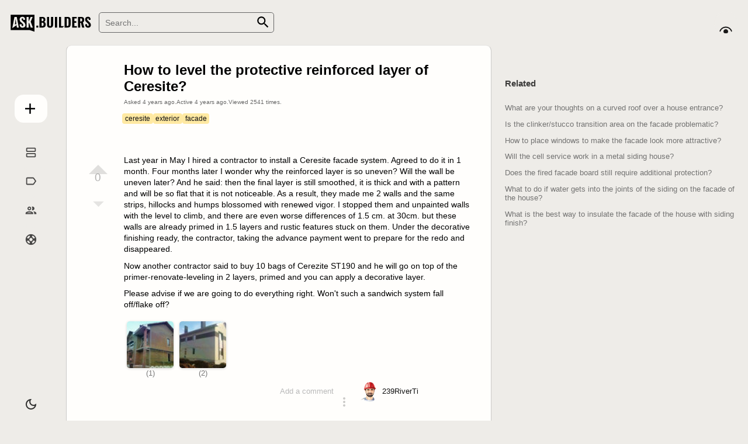

--- FILE ---
content_type: text/html; charset=UTF-8
request_url: https://ask.builders/1163-how-to-level-the-protective-reinforced-layer-of-ceresite
body_size: 5157
content:
<!DOCTYPE html>
<html lang="en" itemscope itemtype="https://schema.org/QAPage">
<head>
<link rel="preload" as="image" href="/im/logo-long2.svg">
<meta name="theme-color" content="#e4e2dd"><link rel="stylesheet" href="/css/css.css?49">
<link rel="stylesheet" href="/css/user.css?49">
<link rel="stylesheet" href="/css/post.css?49">
<link rel="stylesheet" href="/css/question.css?49">
<link rel="stylesheet" href="/css/comment.css?49">
<script defer src="/js/js.js?49"></script>
<script defer src="/js/autoload.js?49"></script>
<script defer src="/js/post.js?49"></script>
<script defer src="/js/comment.js?49"></script>
<script defer src="/js/vote.js?49"></script>
<script async src="https://pagead2.googlesyndication.com/pagead/js/adsbygoogle.js?client=ca-pub-5854604631358121" crossorigin="anonymous"></script>
<script async src="https://www.googletagmanager.com/gtag/js?id=G-2H1HH8FF3G"></script><script>window.dataLayer = window.dataLayer || [];function gtag(){dataLayer.push(arguments);}gtag('js', new Date());gtag('config', 'G-2H1HH8FF3G');</script>
<title>How to level the protective reinforced layer of Ceresite? - Ask Builders</title>
<meta name="description" content="Question on the construction QA site: Last year in May I hired a contractor to install a Ceresite facade system. Agreed to do it in 1 month. Four months later I wonder why the reinforced layer is s...">
<meta property="og:type" content="article">
<meta property="og:url" content="https://ask.builders/1163-how-to-level-the-protective-reinforced-layer-of-ceresite">
<meta property="og:site_name" content="ASK BUILDERS">
<meta property="og:image" content="https://ask.builders/im/p/163/1163/hero.png">
<meta property="article:tag" content="ceresite">
<meta property="article:tag" content="exterior">
<meta property="article:tag" content="facade">
<meta name="viewport" content="width=device-width, initial-scale=1">
<meta name="mobile-web-app-capable" content="yes">
<meta name="apple-mobile-web-app-capable" content="yes">
<link rel="manifest" href="/manifest.json">
<link rel="icon" type="image/svg+xml" href="/im/favicon2.svg">
<link rel="canonical" href="https://ask.builders/1163-how-to-level-the-protective-reinforced-layer-of-ceresite">
</head>
<body tabindex="-1" data-csrf="" data-rep="1" data-logined="0"><div id="diff" class="grid wide" role="presentation"><header><div class="sizer"><div class="flex" role="presentation"><button tabindex="0" id="hamburger" type="button" aria-label="Main navigation toggle" data-act="mob_menu"><i class="stop-trans"></i></button><a aria-label="Logo and home page link" title="Ask Builders" id="logo" href="/">Ask Builders</a></div><form action="/search" autocomplete="off" role="search" class="search-form stop-trans noupd pc"><fieldset><input type="search" autocomplete="off" class="stop-trans" aria-label="Search" value="" name="q" data-v="req min2" placeholder="Search..."><button></button></fieldset></form><div id="icons"><a href="/search" rel="search" class="ico c2 searchsw mobile " aria-label="Search"><i></i></a><button tabindex="0" type="button" id="user_ico" class="ico c2 account" aria-label="Account" data-act="user_menu" title="Profile"><i></i></button></div></div></header><nav id="menu" draggable="false" class="noupd stop-trans js-modal"><div role="presentation"></div><div role="presentation"><a class="fab i-q ii " href="/ask" title="Add question">Add question</a><ul class="icon-list" role="presentation"><li><a class="i-l ii "  href="/">Questions</a></li><li><a class="i-t ii "  href="/tags">Tags</a></li><li><a class="i-b ii "  href="/builders">Builders</a></li><li><a rel="help" class="i-h ii "  href="/help">Help</a></li></ul></div><button type="button" class="ico theme" data-act="sw_theme" title="Dark/Light theme" aria-label="Dark/Light theme"><i></i></button></nav><div id="content" role="presentation" tabindex="0"><div id="scroll-mark" aria-hidden="true"></div><div class="grid2 wide" role="presentation"><div role="presentation" id="q-wrap"  data-id="1163"><main class="autoload" data-load-rest="question_autoload_detail"><article data-id="1163" id="qd1163" class="thread main" itemscope itemprop="mainEntity" itemtype="https://schema.org/Question"><meta itemprop="answerCount" content="2"><div role="presentation" aria-label="question"  class="post_layout question"  id="p1163" data-type="1" data-id="1163"><header><h1 itemprop="name">How to level the protective reinforced layer of Ceresite?</h1><aside class="post-page-meta"><div>Asked <time itemprop="dateCreated" datetime="2022-07-18 08:05:27" title="2022-07-18 08:05:27">4 years&nbsp;ago</time>.</div><div>Active <time itemprop="dateCreated" datetime="2022-07-20 19:14:11" title="2022-07-20 19:14:11">4 years&nbsp;ago</time>.</div><div itemprop="interactionStatistic" itemscope itemtype="https://schema.org/InteractionCounter"><meta itemprop="interactionType" content="https://schema.org/ReadAction">Viewed <span itemprop="userInteractionCount" content="2541">2541</span> times.</div></aside><ul class="tags" aria-label="Tags of question" itemprop="keywords"><li><a aria-label="Tag ceresite" rel="tag"  class="hb" href="/questions/tagged/ceresite" data-id="395">ceresite</a></li><li><a aria-label="Tag exterior" rel="tag"  class="hb" href="/questions/tagged/exterior" data-id="15">exterior</a></li><li><a aria-label="Tag facade" rel="tag"  class="hb" href="/questions/tagged/facade" data-id="132">facade</a></li></ul></header><div class="vote_box" role="toolbar" aria-label="Voting"><button type="button" class="ico vote_up" tabindex="0" aria-label="Vote up" title="This question is useful and clear" data-act="vote_up"><i></i></button><div title="Post score" class="score zero" itemprop="upvoteCount">0</div><button type="button" class="ico vote_down" tabindex="0" aria-label="Vote down" title="This question is unclear or not useful" data-act="vote_down"><i></i></button></div><div class="post-main" role="presentation"><div role="presentation" class="qa_text" itemprop="text"><p>Last year in May I hired a contractor to install a Ceresite facade system. Agreed to do it in 1 month. Four months later I wonder why the reinforced layer is so uneven? Will the wall be uneven later? And he said: then the final layer is still smoothed, it is thick and with a pattern and will be so flat that it is not noticeable. As a result, they made me 2 walls and the same strips, hillocks and humps blossomed with renewed vigor. I stopped them and unpainted walls with the level to climb, and there are even worse differences of 1.5 cm. at 30cm. but these walls are already primed in 1.5 layers and rustic features stuck on them. Under the decorative finishing ready, the contractor, taking the advance payment went to prepare for the redo and disappeared.</p><p>Now another contractor said to buy 10 bags of Cerezite ST190 and he will go on top of the primer-renovate-leveling in 2 layers, primed and you can apply a decorative layer. </p><p>Please advise if we are going to do everything right. Won't such a sandwich system fall off/flake off?</p></div><div title="Attached files" class="files"><a data-name="139.jpg" data-uid="old" href="/upl/p/163/1163/139.jpg" title="139" class="file open"><figure><img data-act="post_viewer" data-big="/upl/p/163/1163/139.jpg" alt="139" src="/upl/p/163/1163/139_t.jpg"></figure></a><a data-name="139_1.jpg" data-uid="old" href="/upl/p/163/1163/139_1.jpg" title="139_1" class="file open"><figure><img data-act="post_viewer" data-big="/upl/p/163/1163/139_1.jpg" alt="139_1" src="/upl/p/163/1163/139_1_t.jpg"></figure></a></div></div><aside class="post-meta"><button type="button" tabindex="0" class="com-add" data-act="com_form" title="Use comments to ask for more information or suggest improvements. 
Avoid answering questions in comments.">Add a comment</button><button type="button" aria-expanded="false" aria-controls="ac-1163" class="ico color2 action" aria-label="Action menu toggle" title="Post actions menu" data-act="post_menu"><i role="presentation"></i></button><aside class="actions" id="ac-1163"><div class="tm" role="presentation"><time itemprop="dateCreated" datetime="2022-07-18 08:05:27" title="2022-07-18 08:05:27">asked 4 years&nbsp;ago</time></div><div class="ac" role="toolbar"><a class="ico share" rel="nofollow noindex" role="doc-backlink" aria-label="Link to the questions" title="Link to the question" itemprop="url" href="https://ask.builders/1163-how-to-level-the-protective-reinforced-layer-of-ceresite"><i></i></a><a class="ico rev" rel="nofollow" aria-label="Revisions (post history)" title="History of post revisions" href="/1163/revisions"><i></i></a></div></aside></aside><div class="post-authors" role="presentation"><div role="presentation" class="signature" data-act="go" itemscope itemprop="Author" itemtype="https://schema.org/Person"><a title="Author" aria-hidden="true" tabindex="-2" rel="author" class="go userpic" href="/builder/8"><img itemprop="image" alt="Author avatar" width="40" height="40" src="/im/av/builder-av4101.webp"></a><address title="Author is RiverTi with 239 reputation score"><span aria-hidden="true" class="rep" title="Reputation score">239</span><a rel="author" aria-label="Profile link" itemprop="url" class="user" href="/builder/8"><span itemprop="name">RiverTi</span></a></address></div></div><div class="author-avatar" role="presentation"><a title="Author" aria-hidden="true" rel="author" class="userpic2" href="/builder/8"><img itemprop="image" alt="Author avatar" width="70" height="70" src="/im/av/builder-av4101.webp"></a></div></div><div class="post_layout" role="presentation"><h2 class="h2_answers">Answers</h2></div><article  aria-label="answer" itemscope itemprop="suggestedAnswer" itemtype="https://schema.org/Answer" class="post_layout answer"  id="p1181" data-type="2" data-id="1181"><header></header><div class="vote_box" role="toolbar" aria-label="Voting"><button type="button" class="ico vote_up" tabindex="0" aria-label="Vote up" title="This answer is useful and clear" data-act="vote_up"><i></i></button><div title="Post score" class="score zero" itemprop="upvoteCount">0</div><button type="button" class="ico vote_down" tabindex="0" aria-label="Vote down" title="This answer is unclear or not useful" data-act="vote_down"><i></i></button></div><div class="post-main" role="presentation"><div role="presentation" class="qa_text" itemprop="text"><p>Level the hollows can be, but only with the use of mesh, reinforcing compounds are not Rothband to stretch layers! And stupid and useless work, if the original shoddy glued insulation, then no matter how much you pull, and the result will be the same, a crooked facade.</p><p>This is another issue, judging by photo, the boards do not have T-linkage. And on the plinth, the EPS is used! What other mistakes were made, you probably do not know</p></div></div><aside class="post-meta"><button type="button" tabindex="0" class="com-add" data-act="com_form" title="Use comments to ask for more information or suggest improvements. 
Avoid answering questions in comments.">Add a comment</button><button type="button" aria-expanded="false" aria-controls="ac-1181" class="ico color2 action" aria-label="Action menu toggle" title="Post actions menu" data-act="post_menu"><i role="presentation"></i></button><aside class="actions" id="ac-1181"><div class="tm" role="presentation"><time itemprop="dateCreated" datetime="2022-07-19 09:11:24" title="2022-07-19 09:11:24">answered 4 years&nbsp;ago</time></div><div class="ac" role="toolbar"><a class="ico share" rel="nofollow noindex" role="doc-backlink" aria-label="Link to the answer" title="Link to the answer" itemprop="url" href="https://ask.builders/1163-how-to-level-the-protective-reinforced-layer-of-ceresite/1181#p1181"><i></i></a><a class="ico rev" rel="nofollow" aria-label="Revisions (post history)" title="History of post revisions" href="/1181/revisions"><i></i></a></div></aside></aside><div class="post-authors" role="presentation"><div role="presentation" class="signature" data-act="go" itemscope itemprop="Author" itemtype="https://schema.org/Person"><a title="Author" aria-hidden="true" tabindex="-2" rel="author" class="go userpic" href="/builder/156"><img itemprop="image" alt="Author avatar" width="40" height="40" src="/im/av/builder-av4370.webp"></a><address title="Author is Gatlin with 46 reputation score"><span aria-hidden="true" class="rep" title="Reputation score">46</span><a rel="author" aria-label="Profile link" itemprop="url" class="user" href="/builder/156"><span itemprop="name">Gatlin</span></a></address></div></div><div class="author-avatar" role="presentation"><a title="Author" aria-hidden="true" rel="author" class="userpic2" href="/builder/156"><img itemprop="image" alt="Author avatar" width="70" height="70" src="/im/av/builder-av4370.webp"></a></div></article><article  aria-label="answer" itemscope itemprop="suggestedAnswer" itemtype="https://schema.org/Answer" class="post_layout answer"  id="p1195" data-type="2" data-id="1195"><header></header><div class="vote_box" role="toolbar" aria-label="Voting"><button type="button" class="ico vote_up" tabindex="0" aria-label="Vote up" title="This answer is useful and clear" data-act="vote_up"><i></i></button><div title="Post score" class="score zero" itemprop="upvoteCount">0</div><button type="button" class="ico vote_down" tabindex="0" aria-label="Vote down" title="This answer is unclear or not useful" data-act="vote_down"><i></i></button></div><div class="post-main" role="presentation"><div role="presentation" class="qa_text" itemprop="text"><p>Gluing technology is broken, you need to call the object manager for inspection and detection of defects in the facade. Only then continue the work.</p></div></div><aside class="post-meta"><button type="button" tabindex="0" class="com-add" data-act="com_form" title="Use comments to ask for more information or suggest improvements. 
Avoid answering questions in comments.">Add a comment</button><button type="button" aria-expanded="false" aria-controls="ac-1195" class="ico color2 action" aria-label="Action menu toggle" title="Post actions menu" data-act="post_menu"><i role="presentation"></i></button><aside class="actions" id="ac-1195"><div class="tm" role="presentation"><time itemprop="dateCreated" datetime="2022-07-20 15:27:37" title="2022-07-20 15:27:37">answered 4 years&nbsp;ago</time></div><div class="ac" role="toolbar"><a class="ico share" rel="nofollow noindex" role="doc-backlink" aria-label="Link to the answer" title="Link to the answer" itemprop="url" href="https://ask.builders/1163-how-to-level-the-protective-reinforced-layer-of-ceresite/1195#p1195"><i></i></a><a class="ico rev" rel="nofollow" aria-label="Revisions (post history)" title="History of post revisions" href="/1195/revisions"><i></i></a></div></aside></aside><div class="post-authors" role="presentation"><div role="presentation" class="signature" data-act="go" itemscope itemprop="Author" itemtype="https://schema.org/Person"><a title="Author" aria-hidden="true" tabindex="-2" rel="author" class="go userpic" href="/builder/34"><img itemprop="image" loading="lazy" alt="Author avatar" width="40" height="40" src="/im/av/builder-av3605.webp"></a><address title="Author is Bisharat Bennouna with 71 reputation score"><span aria-hidden="true" class="rep" title="Reputation score">71</span><a rel="author" aria-label="Profile link" itemprop="url" class="user" href="/builder/34"><span itemprop="name">Bisharat Bennouna</span></a></address></div></div><div class="author-avatar" role="presentation"><a title="Author" aria-hidden="true" rel="author" class="userpic2" href="/builder/34"><img itemprop="image" loading="lazy" alt="Author avatar" width="70" height="70" src="/im/av/builder-av3605.webp"></a></div><div class="com-grid" role="presentation"><meta itemprop="interactionType" content="https://schema.org/CommentAction"><meta itemprop="userInteractionCount" content="1"><div title="Comments" class="comments" itemprop="interactionStatistic" itemscope itemtype="https://schema.org/InteractionCounter"><div itemscope itemtype="https://schema.org/Comment"  data-id="1197" id="cl1197"><div class="votes" role="presentation"></div><div role="presentation" class="com" id="c1197"><span itemprop="commentText" class="text">The manager was on the object. He looked at everything as far as he could. Gave recommendations on how to fix it. But the most important thing is that when he saw the plaster Ceresit ST64 said that it can not be used. It can swell in a couple of years. It was decided to leave the two finished walls as is and the remaining walls to level and make a normal decorative plas</span><footer><span title="Comment author" class="com-user" itemprop="author" itemscope itemtype="https://schema.org/Person"> – <a itemprop="name" rel="author" href="/builder/8">RiverTi</a></span> &nbsp;<time itemprop="dateCreated" datetime="2022-07-20 19:14:11" title="2022-07-20 19:14:11" class="c_date">4 years&nbsp;ago</time></footer></div></div></div></div></article><ins class="adsbygoogle adslot_mob initme"
             data-ad-format="rectangle, horizontal"
             data-ad-client="ca-pub-5854604631358121"
             data-ad-slot="2684322093"
             data-full-width-responsive="true"></ins><div class="post_layout" role="presentation"><div role="button" aria-label="Answer form toggle" aria-expanded="false" class="noupd abox" data-act="post_lf" data-id="1163" data-formactstr=rest_answer_add><div class="ph" aria-hidden="true">Answer this question</div></div></div></article></main><button type="button" class="pager related" aria-label="Load more realted questions"></button></div><aside id="side"><div id="related"><h3>Related</h3><ul id="related-short"><li id="qs1735"><a href="/1735-what-are-your-thoughts-on-a-curved-roof-over-a-house-entrance">What are your thoughts on a curved roof over a house entrance?</a></li><li id="qs508"><a href="/508-is-the-clinkerstucco-transition-area-on-the-facade-problematic">Is the clinker/stucco transition area on the facade problematic?</a></li><li id="qs1398"><a href="/1398-how-to-place-windows-to-make-the-facade-look-more-attractive">How to place windows to make the facade look more attractive?</a></li><li id="qs1357"><a href="/1357-will-the-cell-service-work-in-a-metal-siding-house">Will the cell service work in a metal siding house?</a></li><li id="qs1246"><a href="/1246-does-the-fired-facade-board-still-require-additional-protection">Does the fired facade board still require additional protection?</a></li><li id="qs2601"><a href="/2601-what-to-do-if-water-gets-into-the-joints-of-the-siding-on-the-facade-of-the-house">What to do if water gets into the joints of the siding on the facade of the house?</a></li><li id="qs1082"><a href="/1082-what-is-the-best-way-to-insulate-the-facade-of-the-house-with-siding-finish">What is the best way to insulate the facade of the house with siding finish?</a></li></ul></div><ins class="adsbygoogle adslot_pc_vert initme"
                data-ad-format="vertical, rectangle"
                data-ad-client="ca-pub-5854604631358121"
                data-ad-slot="2684322093"
                data-full-width-responsive="false"></ins></aside></div></div><div id="user-menu" role="dialog" aria-modal="true" class="noupd stop-trans js-modal"><button aria-label="Close" type="button" class="ico close" data-act="close"><i></i></button><div class="center" role="presentation"><div class="l" role="presentation"><a tabindex="0" class="btn white" href="/login">Log in</a> <a tabindex="0" class="btn" href="/signup">Join</a></div></div><div class="lg"><a href="/help/legal/privacy-policy">Privacy Policy</a><span>・</span><a rel="license" href="/help/legal/terms-of-service">Terms of Service</a></div></div></div><div id="waiter"></div><div id="overlay" aria-hidden="true" data-act="close" class="js-modal"></div></body></html>

--- FILE ---
content_type: text/html; charset=utf-8
request_url: https://www.google.com/recaptcha/api2/aframe
body_size: 226
content:
<!DOCTYPE HTML><html><head><meta http-equiv="content-type" content="text/html; charset=UTF-8"></head><body><script nonce="gUdLw1XuPM5klNkuPX5jMg">/** Anti-fraud and anti-abuse applications only. See google.com/recaptcha */ try{var clients={'sodar':'https://pagead2.googlesyndication.com/pagead/sodar?'};window.addEventListener("message",function(a){try{if(a.source===window.parent){var b=JSON.parse(a.data);var c=clients[b['id']];if(c){var d=document.createElement('img');d.src=c+b['params']+'&rc='+(localStorage.getItem("rc::a")?sessionStorage.getItem("rc::b"):"");window.document.body.appendChild(d);sessionStorage.setItem("rc::e",parseInt(sessionStorage.getItem("rc::e")||0)+1);localStorage.setItem("rc::h",'1769247688264');}}}catch(b){}});window.parent.postMessage("_grecaptcha_ready", "*");}catch(b){}</script></body></html>

--- FILE ---
content_type: text/css
request_url: https://ask.builders/css/css.css?49
body_size: 5272
content:
:root{font:14px Arial,sans-serif}@media (max-width:480px){:root{font-size:16px}}body{margin:0;min-width:350px;background:var(--body);color:var(--text)}.stop-trans{transition:none!important}@media (min-width:481px){::-webkit-scrollbar{width:.6em}::-webkit-scrollbar-thumb{background-color:#aaa;border-radius:.3em}}[aria-placeholder]:empty:before{content:attr(aria-placeholder);pointer-events:none;color:var(--text);display:block}.grid{position:relative;min-height:100vh;display:grid;width:100%;margin:0 auto;padding:0 2.5vh;max-width:1400px;column-gap:2%;background:var(--bkg-sec);grid-template-rows:3.5rem auto;grid-template-areas:"ar-header ar-header" "ar-menu ar-content";grid-template-columns:minmax(15rem,20%) auto}@media (min-width:1284.01px){.grid.wide{grid-template-columns:minmax(15rem,15%) auto}}@media (max-width:1284px){.grid{grid-template-columns:5em auto}}@media (max-width:480px){.grid{padding:0;grid-template-columns:100%;grid-template-areas:"ar-header" "ar-content"}}.grid>header{position:sticky;left:0;top:0;margin-top:1rem;right:0;grid-area:ar-header;z-index:11}.grid>header .sizer{display:flex;justify-content:space-between;padding:0;column-gap:1.4vw;row-gap:.5rem;align-items:center;background-color:var(--bkg-sec);height:3.5rem;overflow:visible}.grid>header:after{will-change:opacity;position:absolute;pointer-events:none;user-select:none;content:'';top:3.5rem;left:0;right:0;height:5px;background:linear-gradient(180deg,rgba(0,0,0,.4) 0%,rgba(0,0,0,.05) 15%,rgba(0,0,0,0) 100%);opacity:0}.grid>header.scrolled{transition:opacity .3s}.grid>header.scrolled:after{opacity:1}#hamburger{display:none;width:2.7em;height:2.5em;position:relative;padding:0 .6em;border-radius:5px}@media (max-width:480px){#hamburger{display:block}}#hamburger i,#hamburger i:after,#hamburger i:before{background-color:var(--text);position:absolute;content:'';display:block;width:1.5em;height:.2em;top:1.14em;transition-duration:.2s}#hamburger i:before{top:-.53em}#hamburger i:after{top:.53em}#hamburger.open i{transform:rotateZ(180deg)}#hamburger.open i:before{transform:rotateZ(45deg) scaleX(.75) translate(.605em,-.171em)}#hamburger.open i:after{transform:rotateZ(-45deg) scaleX(.75) translate(.605em,.171em)}#logo{display:flex;align-items:center;font:17px Arial,sans-serif;text-transform:uppercase;width:147px;height:40px;text-indent:-200px;overflow:hidden;color:var(--text);background:url(/im/logo-long2.svg) no-repeat 0 5px;background-size:auto 31px}@media (max-width:480px){#logo{width:142px}}@media (max-width:350px){#logo{width:43px}}.grid2{display:grid;column-gap:2%;row-gap:.5em;grid-template-columns:minmax(450px,750px) minmax(120px,auto);grid-template-areas:"ar-main ar-sideright"}@media (min-width:1284.01px){.grid2.wide{grid-template-columns:minmax(600px,950px) minmax(250px,auto)}}@media (max-width:700px){.grid2{grid-template-columns:100%;grid-template-areas:"ar-main" "ar-sideright"}.grid2.side-first{grid-template-areas:"ar-sideright" "ar-main"}}figure{margin:0}.white-box{background:var(--bkg);border:1px solid rgba(0,0,0,.2);border-top-color:rgba(0,0,0,.1);border-radius:.7rem;padding:1em 3% 4em}.fheight{flex-grow:5}main{grid-area:ar-main}.side-right{grid-area:ar-sideright}div,input,label,fieldset,button,a,nav,header,article,.editor{box-sizing:border-box}input[type=text],input[type=password],.editor,.tagify{margin:0;padding:.9rem 1rem;outline:var(--silver) solid 1.5px!important;border:none;border-radius:3px;font-size:1rem;background:var(--input)}input[type=text]:focus,input[type=password]:focus,.editor:focus,.tagify:focus,input[type=text].tagify--focus,input[type=password].tagify--focus,.editor.tagify--focus,.tagify.tagify--focus{outline:2px solid var(--secondary)!important}h1{color:var(--text-bold);word-break:break-word}@media (max-width:480px){h1{font-size:1.3rem}}h2{word-break:break-word;margin-top:1.5em;color:var(--text-bold)}a{cursor:pointer;color:var(--link);text-decoration:none}a:visited{color:var(--link-visit)}a:hover:not(.btn){color:var(--link-hov);text-decoration:underline}ul{padding:0;list-style-type:none}.sizer{margin:0 auto 0 auto;max-width:1400px;padding:0 2vw}.flex{display:flex;align-items:center;column-gap:.4em}.center{text-align:center}.hidden{display:none}.mobile{display:none!important}@media (max-width:480px){.mobile{display:block!important}}.pc{display:block!important}@media (max-width:480px){.pc{display:none!important}}#overlay{display:none;position:fixed;inset:3.5rem 0 0 0;z-index:9;background:#000;opacity:0;transition:opacity .2s}#overlay.open{display:block;opacity:.5}#mc-over{position:fixed;z-index:-1;inset:0 0 0;background:#000}.disScroll{touch-action:none}#menu{grid-area:ar-menu;position:fixed;top:calc(4.5rem);bottom:0;z-index:5;overflow-y:hidden;overflow-x:hidden;scrollbar-gutter:stable;padding:1em 0 2rem;background-color:var(--bkg-sec);text-indent:0;transition:width 0.2s,padding 0.2s,box-shadow 0.2s;display:flex;justify-content:space-between;flex-direction:column}#menu:hover{overflow-y:auto}#menu a{color:var(--text);text-decoration:none}#menu ul{margin-bottom:18vh}@media (max-height:500px){#menu ul{margin-bottom:0}}#menu ul a,#menu ul button{position:relative;display:block;width:15rem;padding:1.2rem 1rem 1.2rem 3.3rem}#menu ul a:after,#menu ul button:after{content:'';position:absolute;width:3.8rem;height:100%;left:0;top:-10px;bottom:-10px;margin:auto;background-repeat:no-repeat;background-position:center center;background-size:1.3rem;opacity:.7;transition:opacity .3s}#menu ul a:before,#menu ul button:before{content:'';position:absolute;inset:0;border-radius:2rem;z-index:-1;transition:background-color 0.3s}#menu ul a:hover,#menu ul button:hover{color:var(--text)}#menu ul a:hover:before,#menu ul button:hover:before{background-color:var(--bkg-act-light)}#menu ul a:hover:after,#menu ul button:hover:after{opacity:1}#menu .theme{width:36px;margin-left:.7rem}#menu .act:before{background-color:var(--bkg-act-light)}#menu .act:after{opacity:1}#menu .fab{position:relative;display:block;padding:1.1rem 1.5rem 1.1rem 3.5rem;border-radius:1.1rem;width:15rem;margin-bottom:5vh;transition:background-color 0.3s;background-color:var(--bkg)}#menu .fab:hover{background-color:var(--but-hov)}#menu .fab:after{content:'';position:absolute;width:3.8rem;height:100%;left:0;top:-10px;bottom:-10px;margin:auto;background-repeat:no-repeat;background-position:center center;background-size:2.1rem;transition:opacity .3s}@media (min-width:481px) and (max-width:1284px){#menu .fab{padding:16px;text-indent:-200px;margin:0 auto 5vh;overflow:hidden;width:4em}#menu ul a,#menu ul button{width:5rem;font-size:.76rem;color:var(--bkg-sec);text-align:center;padding:2.5rem 0 0 0;margin:.2rem auto}#menu ul a:before,#menu ul button:before{inset:0 0 1.2rem}#menu ul a:after,#menu ul button:after{opacity:.7;width:100%;background-size:1.6rem;background-position:center .27rem}#menu .theme{margin:0 auto}}@media (max-width:480px){#menu{z-index:10;padding:1rem;transform:translateX(-18rem);transition:transform .2s}#menu.open{transform:translateX(0)}}#menu .i-q:after{background-image:url(/im/add.svg)}#menu .i-l:after{background-image:url(/im/questions.svg)}#menu .i-t:after{background-image:url(/im/tag.svg)}#menu .i-b:after{background-image:url(/im/builders.svg)}#menu .i-h:after{background-image:url(/im/help.svg)}#menu .i-m:after{background-image:url(/im/settings.svg)}#menu .i-th:after{background-image:url(/im/theme.svg)}#content{outline:0;grid-area:ar-content;scrollbar-gutter:stable;padding:2em 0 2em 0;display:flex;flex-direction:column;flex-wrap:nowrap;justify-content:flex-start;align-items:stretch;align-content:stretch}@media (max-width:480px){#content{padding:2em 2% 0}}button{cursor:pointer;border:none;margin:0;padding:0;width:auto;overflow:visible;background:transparent;color:inherit;font:inherit;line-height:normal;-webkit-appearance:none;text-align:inherit;outline:none}button:hover{color:var(--link-hov)}.btn{display:inline-block;background-color:var(--secondary);color:var(--on-secondary)!important;position:relative;padding:11px 16px 10px;outline:none;cursor:pointer;font:bold .92rem Arial,sans-serif;text-align:center;line-height:1;vertical-align:bottom;border-radius:2em;min-width:6em;white-space:nowrap;transition:background-color 0.4s}.btn:focus,.btn:active,.btn:hover{background-color:var(--link-hov);color:#fff}.btn.white{background-color:transparent;border:2px solid var(--secondary);color:var(--secondary)!important}.btn.white:focus,.btn.white:active,.btn.white:hover{background-color:var(--but-hov)}.btn.w{background-color:transparent;border:none;color:#e66a00}.btn.w:focus,.btn.w:active,.btn.w:hover{background-color:var(--bkg-act)}.btn:disabled{background-color:transparent;cursor:default!important;color:#d0d0d0;border:1px solid #d0d0d0;box-shadow:none}.w-back .btn.white:focus,.w-back .btn.white:active,.w-back .btn.white:hover{background-color:var(--bkg-act2)}.w-back .btn.w:focus,.w-back .btn.w:active,.w-back .btn.w:hover{background-color:var(--bkg-act2)}#alert{z-index:999;position:fixed;display:none;width:fit-content;max-width:900px;min-width:210px;max-height:93vh;overflow-y:scroll;padding:0 1em 0 0;background-color:var(--alert);color:var(--alert-text);text-align:center;top:5%;left:5%;right:5%;margin:0 auto;line-height:1.5;box-shadow:0 12px 15px 0 rgba(0,0,0,.1);border-radius:10px;border-bottom:1px solid #679900;word-break:break-word}@media (max-width:480px){#alert{top:20%;padding:2em 0}}#alert pre{padding:0;margin:1em 2em;text-align:left;white-space:break-spaces;font-size:.92rem}#alert .close{position:absolute;cursor:pointer;opacity:.5;right:0;top:6px}#alert.bottom{background-color:var(--secondary);right:auto;left:60px;top:auto;bottom:16px;color:var(--on-secondary);border-radius:4px;width:auto;overflow:auto;box-shadow:0 2px 4px 0 rgba(0,0,0,.1);padding:0 2rem 0 0}#alert iframe{width:90%;height:400px;background:#fff}#alert.err{background-color:var(--alert);color:var(--alert-text)!important}#alert a{text-decoration:underline}.mes{padding:10px 12px;text-align:center;background:var(--secondary);color:var(--on-secondary);margin:1em 0;border-radius:.5rem}input:-webkit-autofill{animation-name:onAutoFillStart}input:not(:-webkit-autofill){animation-name:onAutoFillCancel}fieldset{margin:0;padding:0;border:0;position:relative;text-align:left;min-inline-size:50px}fieldset h4{margin:0 0 .6em;font-weight:400}.ani_labels input:not([type="checkbox"]):not([type="radio"]),.ani_labels textarea,.ani_labels tags,.ani_labels .input,.ani_labels .editor{margin:0;padding:.9rem 1rem;outline:var(--silver) solid 1.5px!important;border:none;border-radius:3px;font-size:1rem;background:var(--input)}.ani_labels input:not([type="checkbox"]):not([type="radio"]):focus,.ani_labels textarea:focus,.ani_labels tags:focus,.ani_labels .input:focus,.ani_labels .editor:focus,.ani_labels input:not([type="checkbox"]):not([type="radio"]).tagify--focus,.ani_labels textarea.tagify--focus,.ani_labels tags.tagify--focus,.ani_labels .input.tagify--focus,.ani_labels .editor.tagify--focus{outline:2px solid var(--secondary)!important}.ani_labels input:not([type="checkbox"]):not([type="radio"])[data-empty="false"]~.anilabel,.ani_labels textarea[data-empty="false"]~.anilabel,.ani_labels tags[data-empty="false"]~.anilabel,.ani_labels .input[data-empty="false"]~.anilabel,.ani_labels .editor[data-empty="false"]~.anilabel,.ani_labels input:not([type="checkbox"]):not([type="radio"]):focus~.anilabel,.ani_labels textarea:focus~.anilabel,.ani_labels tags:focus~.anilabel,.ani_labels .input:focus~.anilabel,.ani_labels .editor:focus~.anilabel{line-height:1.5px;transform-origin:left top;transform:translate(-10px,-1.08rem) scale(.8);background:var(--bkg);display:inline-block;padding:2px 8px;color:#e66a00!important}.ani_labels input:not([type="checkbox"]):not([type="radio"]):focus~.annot,.ani_labels textarea:focus~.annot,.ani_labels tags:focus~.annot,.ani_labels .input:focus~.annot,.ani_labels .editor:focus~.annot{opacity:1}.ani_labels input:not([type="checkbox"]):not([type="radio"])[data-empty="false"]~.anilabel,.ani_labels textarea[data-empty="false"]~.anilabel,.ani_labels tags[data-empty="false"]~.anilabel,.ani_labels .input[data-empty="false"]~.anilabel,.ani_labels .editor[data-empty="false"]~.anilabel{color:#000}.ani_labels input:not([type="checkbox"]):not([type="radio"])::placeholder,.ani_labels textarea::placeholder,.ani_labels tags::placeholder,.ani_labels .input::placeholder,.ani_labels .editor::placeholder{opacity:0;transition:opacity .15s}.ani_labels input:not([type="checkbox"]):not([type="radio"]):not(:focus)[data-empty="false"]~.anilabel,.ani_labels textarea:not(:focus)[data-empty="false"]~.anilabel,.ani_labels tags:not(:focus)[data-empty="false"]~.anilabel,.ani_labels .input:not(:focus)[data-empty="false"]~.anilabel,.ani_labels .editor:not(:focus)[data-empty="false"]~.anilabel{color:#666!important}.ani_labels input:not([type="checkbox"]):not([type="radio"]):focus,.ani_labels textarea:focus,.ani_labels tags:focus,.ani_labels .input:focus,.ani_labels .editor:focus{outline-color:#e66a00;outline-width:2px}.ani_labels input:not([type="checkbox"]):not([type="radio"]):focus::placeholder,.ani_labels textarea:focus::placeholder,.ani_labels tags:focus::placeholder,.ani_labels .input:focus::placeholder,.ani_labels .editor:focus::placeholder{opacity:1;transition:opacity .5s;transition-delay:.05s}.ani_labels .annot{opacity:0;transition:.5s}.ani_labels fieldset .anilabel{position:absolute;top:.9rem;left:1rem;color:#888;transition:all 120ms cubic-bezier(.4,0,.2,1),background-color 50ms;pointer-events:none}time{cursor:help}.error{position:absolute!important;font-size:.92rem;bottom:0;left:0}.error~label{color:red!important}.fail{border:2px solid red!important;padding-bottom:6px;margin-bottom:1.6rem!important}.adslot_wide{display:block;margin:.6em;width:100%;min-height:50px;max-height:180px}@media (max-width:480px){.adslot_wide{margin:0;width:100%;min-height:50px;max-height:300px}}.adslot-pc-wide{display:block;margin:.6em;width:100%;min-height:50px;max-height:180px}@media (max-width:480px){.adslot_mob{display:block;width:100%;min-height:50px;max-height:300px}.adslot_pc_vert,.adslot-pc-wide{display:none!important}}@media (min-width:480.01px) and (max-width:700px){.adslot_pc_vert,.adslot_mob{display:none}}@media (min-width:700.01px){.adslot_pc_vert{display:block;position:sticky;top:5em;margin-top:4rem;max-width:300px;min-height:250px;max-height:600px}.adslot_mob{display:none}}@media (min-width:1284.01px){.adslot_pc_vert{margin:4rem 0 0 auto}}#side{grid-area:ar-sideright;margin-top:3em}#related{opacity:.8;grid-area:ar-side;font-size:.92rem}#related a{color:var(--text-narrow)}@media (max-width:700px){#related{margin-top:-5em}}@media (max-width:480px){#related{display:none}}.tags{margin-bottom:.8em;display:flex;gap:.4em;flex-wrap:wrap}.tags a,.tags span{color:var(--text);display:inline-block;background:var(--tags-back);white-space:nowrap;border-radius:4px;padding:.2em .4em}@media (max-width:480px){.tags a,.tags span{padding:.4em .5em}}.tags a.syn,.tags span.syn{background:#b9b9b9}.tags a:hover,.tags span:hover{background-color:var(--bkg-act2)}.tag{display:inline-block;color:var(--tags);background-color:var(--tags-back);border-radius:4px;padding:.3em .5em;margin:4px 4px 0 0;vertical-align:middle;white-space:nowrap;overflow:hidden;text-overflow:ellipsis}.breadcrumb{font-size:.92rem}.breadcrumb ul{display:flex;flex-wrap:wrap;list-style-type:none!important;margin:0!important;padding:0!important}.breadcrumb li:not(:first-child)::before{display:inline-block;margin:0 .25rem;content:"→"}.red{color:red}.search-form{flex-grow:1;position:relative;margin:0 4px;max-width:300px}.search-form input{padding:.6rem 50px .6rem 10px;width:100%;min-width:120px;font-size:1rem;background-color:var(--bkg-sec);border:1px solid var(--gray);border-radius:.35rem;outline:none}.search-form button{content:'';background:url(/im/search.svg) no-repeat;filter:var(--invert);background-size:26px;width:30px;height:30px;position:absolute;display:block;top:4px;right:2px;z-index:2}.search-form.mobile{flex-grow:0;max-width:100%!important}#icons{display:flex;white-space:nowrap;align-items:center;flex-grow:1;justify-content:flex-end;column-gap:.5rem;order:200}@media (max-width:480px){#icons{column-gap:.2em}}.ico{box-sizing:content-box;position:relative;min-width:36px;min-height:36px}@media (max-width:480px){.ico{min-width:40px;min-height:40px}}.ico:before{display:block;position:absolute;z-index:1;inset:0;transform:scale(.2);border-radius:36px;transition:transform .2s,opacity .2s;opacity:0;content:'';background-color:var(--silver-light)!important}.ico.c2:before{background-color:var(--bkg-act)!important}.ico:hover:before{transform:scale(1);opacity:1}.ico:hover i{opacity:1}.ico.act{background-color:var(--bkg);border-radius:.5em}.ico i{position:absolute;margin:auto;inset:0;z-index:2;opacity:.8;display:block;min-width:36px;min-height:36px;background-size:24px;background-repeat:no-repeat;background-position:center center}@media (max-width:480px){.ico i{background-size:31px}}.ico.searchsw i{background-image:url(/im/search.svg)}.ico.close i{background-image:url(/im/close.svg)}.ico.theme i{background-image:url(/im/moon.svg)}@media (max-width:480px){.viewer-toolbar{transform:scale(1.5)}}.pager{display:flex;position:relative;align-items:center;gap:2rem;justify-content:center;min-height:1em;margin-top:2rem}.pager-top{padding:.6em;text-align:center}.infobox{font-size:.92rem;line-height:1.4;padding:.3rem 1rem;border-radius:5px;color:var(--text-narrow)}.infobox.first{margin-top:5rem}body{--primary:#a83a00;--on-primary:#ffffff;--primary-container:#ffdbce;--on-primary-container:#370d00;--secondary:#77574b;--on-secondary:#ffffff;--secondary-container:#ffdbce;--on-secondary-container:#2c160d;--tertiary:#695e30;--on-tertiary:#ffffff;--tertiary-container:#f1e3a8;--on-tertiary-container:#211b00;--text:#111;--text-bold:#000;--text-narrow:#555;--link:#a83a00;--link-visit:#77574b;--link-hov:#a83a00;--outline:rgba(230, 106, 0, 0.16);--but-hov:#f1e3a8;--bkg:#fffefc;--bkg-sec:#eeece8;--body:#eeece8;--bkg2:#fffcf8;--bkg-act:#fff;--bkg-act2:#ffe9a2;--bkg-act-light:#fffefc;--input:#fff;--nav-back:#fff;--nav-back-search:#f9f9f9;--infob-back:#f2f2f2;--tags:#222;--tags-back:#f5f5f5;--tags-back-page:#ffe9a2;--silver:#b9b9b9;--silver-light:#efefef;--gray:#666;--bmes-back:#eee;--pop:lightyellow;--svg:#b9b9b9;--svg-act:#000;--alert:#ffe9a2;--warning:#e3e0cb;--alert-text:#000;--invert:none;color-scheme:light}body img{filter:none}.dark{--primary:#ffb694;--on-primary:#561f00;--primary-container:#7b2f00;--on-primary-container:#ffdbcc;--secondary:#e6bead;--on-secondary:#442a1e;--secondary-container:#5c4033;--on-secondary-container:#ffdbcc;--tertiary:#d1c88f;--on-tertiary:#363107;--tertiary-container:#4d471c;--on-tertiary-container:#ede4a9;--text:#cfcfcf;--text-bold:#ddd;--text-narrow:#aaa;--link:#ffb694;--link-visit:#e6bead;--link-hov:#ffb694;--outline:rgba(230, 106, 0, 0.16);--but-hov:#4d471c;--bkg:#2c2c2f;--bkg-sec:#202124;--body:#202124;--bkg-header:#222;--bkg2:#261e24;--bkg-act:#1d1d1d;--bkg-act2:#7b2f00;--bkg-act-light:#1d1d1d;--input:#020202;--nav-back:#4b4b4b;--nav-back-search:#1d1d1d;--infob-back:#354041;--tags:#e7dbd5;--tags-back:#343434;--tags-back-page:#6c5300;--silver:#7d7d7d;--silver-light:#333;--gray:#bbb;--bmes-back:#333;--pop:#3e3e00;--svg:#626262;--svg-act:#000;--alert:#5c2301;--warning:#463e02;--alert-text:#e4dcab;--invert:invert(100%);color-scheme:dark}.dark img{filter:brightness(90%)}.dark .ico i{filter:invert(100%)}.dark #logo{background-image:url(/im/logo-long-dark2.svg)}.dark .theme i{background-image:url(/im/sun.svg)!important}.dark .di{filter:invert()}.dark .ib:before{filter:invert()}.dark .ii:after{filter:invert() brightness(70%)}.dark ::-webkit-scrollbar-thumb{background-color:#333}.dark .signature .userpic img{filter:brightness(90%)}.mc.filter{width:fit-content;min-width:3em!important;max-width:100%!important;background:transparent;padding:.7em .8em .7em .8em;line-height:.5;border-radius:.5rem;cursor:pointer;border:1px solid var(--silver);outline:none!important;white-space:pre;font-size:.92rem;color:var(--text)}.mc.filter:hover{background:var(--tertiary-container)}.mc.filter:hover::placeholder{color:var(--text)}.mc.filter.set{padding-left:1.8em;padding-right:2.6em;border-color:var(--bkg);background-color:var(--bkg)}.mc.filter.set:hover{background:var(--bkg-act)}.mc.filter.set:before{position:absolute;left:0;top:0;content:'';width:2em;height:100%;background:url(/im/check3.svg) no-repeat .45em .3em;background-size:1.36em}.mc_reset{position:absolute;right:.2em;top:0;width:1.8em;height:100%;background:url(/im/close.svg) no-repeat center center;background-size:1em;border-left:1px solid var(--text-narrow)}.tagify__dropdown{border-radius:6px!important;outline:none!important;border:none!important}#mc_listwindow{outline:none;user-select:none;display:none;font-size:.84rem;height:210px;position:absolute;border-radius:6px;z-index:500;background:#fff;box-shadow:0 4px 6px 0 rgba(20,20,20,.2);text-align:left}#mc_listwindow.no_wrap i{white-space:nowrap!important;overflow:hidden}#mc_listwindow .items{position:relative;display:inline-block;height:210px;overflow-x:hidden;overflow-y:auto;margin:.7rem 0}#mc_listwindow .items li{position:relative;margin:0;background-color:#fff}#mc_listwindow .items li i{font-style:normal;display:block;overflow-x:hidden;color:#666;white-space:pre-wrap;padding:.7rem .2rem .7rem 35px}@media (max-width:480px){#mc_listwindow .items li i{padding:1.1rem .2rem 1.1rem 35px}}#mc_listwindow .items li i:first-of-type{color:#000}#mc_listwindow .items li.act{background:var(--primary-container) url(/im/check3.svg) no-repeat .4em .45em}#mc_listwindow .items li[title]{cursor:help}#mc_listwindow .items li:hover{background:var(--tertiary-container)}

--- FILE ---
content_type: text/css
request_url: https://ask.builders/css/user.css?49
body_size: 867
content:
#user_ico{position:relative;overflow:hidden;display:block;width:36px;height:36px;border-radius:39px;margin-left:.4em;border:2px solid var(--bkg-sec)}#user_ico.account{background:none}#user_ico.account i{background:transparent url(/im/account.svg) no-repeat center center;background-size:80%;opacity:.9}#user_ico img{position:absolute;width:130%;height:130%;inset:-20px;margin:auto;z-index:5}#user-menu{outline:none;display:flex;position:fixed;z-index:20;gap:1em;flex-direction:column;justify-content:space-between;padding:1.5em 0 1em;right:1%;top:4em;background-color:var(--bkg);border:1px solid var(--silver);border-top-width:.4px;border-radius:1em;width:17em;box-shadow:0 3px 8px rgba(0,0,0,.2);opacity:0;visibility:hidden;transform:translateY(-4%) scaleY(.98);transform-origin:top left;transition:transform 0.2s ease-out,visibility 0.2s ease-out,opacity 0.2s ease-in}@media (max-width:480px){#user-menu{inset:5em 2.5em auto;width:auto}}#user-menu.open{visibility:visible;transform:translateY(0) scaleY(1);opacity:1}#user-menu h3{margin:.5em 0 .3em}#user-menu .l{margin:3em 2em;display:flex;flex-direction:column;gap:2em}#user-menu .l a{width:100%}#user-menu img{border-radius:50%}#user-menu ul{border-top:1px solid var(--silver);margin:0;padding-top:1em}#user-menu li a,#user-menu li button{position:relative;width:100%;padding:1.4em .8em;font-size:small;font-weight:700;display:block;padding-left:5.5em;color:var(--text-narrow);transition:background-color 0.2s}#user-menu li a:hover,#user-menu li button:hover{background-color:var(--bkg)}#user-menu li a:before,#user-menu li button:before{content:'';position:absolute;display:block;width:40px;height:40px;left:28px;top:-5px;bottom:-5px;margin:auto;background-repeat:no-repeat;background-position:center center;background-size:1.5em}#user-menu li a:hover,#user-menu li button:hover{background-color:var(--bkg-sec)}#user-menu li a:active,#user-menu li button:active{background-color:var(--bkg-act)}#user-menu .lg{display:flex;align-items:center;justify-content:center;font-size:.92rem;padding-top:1em;border-top:1px solid var(--silver)}#user-menu .lg a{color:var(--gray);padding:.5em}#user-menu .i-p:before{background-image:url(/im/profile.svg)}#user-menu .i-s:before{background-image:url(/im/settings.svg)}#user-menu .i-o:before{background-image:url(/im/logout.svg)}.modal{position:fixed;z-index:100;max-width:400px;margin:auto;inset:0;height:min-content;background:var(--bkg);padding:2rem;display:flex;flex-direction:column;gap:1.5em;border-radius:8px;visibility:hidden;pointer-events:none;opacity:0;border:none;transform:translateY(20%) scale(1.3);transition:transform 0.2s ease-out,visibility 0.2s ease-out,opacity 0.2s ease-in}@media (max-width:480px){.modal{transform:translateY(65%) scale(1.3);border-radius:8px 8px 0 0;inset:auto 2% 0}}.modal.open{display:flex;visibility:visible;pointer-events:auto;opacity:1;transform:translateY(0) scale(1)}.modal .btn{width:100%}.modal .button{width:100%}.modal h1{font-size:1.2rem;margin:0}.brow{margin:1rem 0 2rem;display:flex;align-items:center;gap:1em;justify-content:flex-end}.close{position:absolute;right:5px;top:5px}.warning{padding:10px 12px;text-align:center;background:var(--warning);margin:1em 0}input.switch{display:none}input.switch:checked+label{background:#bada55}input.switch:checked+label:after{left:calc(95%);transform:translateX(-100%)}.set-line{display:flex;align-items:center;justify-content:space-between;margin:1em 0;gap:1em}label.switch{cursor:pointer;text-indent:-200px;overflow:hidden;width:50px;height:25px;background:grey;display:block;border-radius:25px;position:relative}label.switch:after{content:'';position:absolute;top:5px;left:5px;width:15px;height:15px;background:#fff;border-radius:15px;transition:0.3s}label.switch:active:after{width:30px}

--- FILE ---
content_type: text/css
request_url: https://ask.builders/css/post.css?49
body_size: 2196
content:
.answer_editor,#question_editor{min-height:6em;overflow:hidden;cursor:text;outline:none}.answer_editor p:first-child,#question_editor p:first-child{margin-top:0}.answer_form{width:100%}.answer_form .flex{justify-content:space-between}.answer_form .g{color:#777}.answer_form h4{margin:0 0 6px}.files{display:flex;flex-wrap:wrap;align-items:center;width:100%;gap:5px;counter-reset:fc}.abox{grid-area:ar-main;padding:1rem;border:1px solid var(--silver);border-radius:10px;cursor:text;position:relative;display:flex;flex-wrap:wrap;justify-content:space-between;align-items:center;margin-bottom:1rem;transition:all}.abox:not(.open){cursor:text}.abox.open,.abox:hover{background:transparent;border-color:var(--gray);box-shadow:0 0 0 3px var(--outline)}.abox .ph{line-height:1.5em;color:var(--gray)}.ah i{background:url(/im/attach2.svg)}.file{opacity:0;transition:opacity .3s;counter-increment:fc;position:relative;user-select:none;width:90px;height:100px;display:flex;align-items:center;justify-content:center;text-align:center;border-radius:3px;cursor:pointer;margin-bottom:.6em}.file.open{opacity:1}.file:only-child{margin-bottom:0}.file:only-child:after{display:none}.file.ico i{background:url(/im/file.svg) no-repeat center center;background-size:60px 60px;color:#fff;font-weight:700;text-transform:uppercase;text-align:center;line-height:110px}.file:after{content:"(" counter(fc) ")";display:block;position:absolute;bottom:-4px;font-size:.92rem;color:#777;line-height:1;font-weight:400}.file img{width:80px;height:80px;border-radius:5px;box-shadow:rgba(0,0,0,.16) 0 1px 4px}input[type="file"]{display:none}#q-wrap{grid-area:ar-main}.thread{background:var(--bkg);border:1px solid rgba(0,0,0,.2);border-top-color:rgba(0,0,0,.1);border-radius:.7rem;margin-bottom:2em;padding:1em 4.5% 1em 5%}@media (min-width:1284px){.thread{padding:2em 6.5% 1em 3%}}@media (max-width:480px){.thread{margin:0 -3% 2em -3%;padding:1em 2% 1em 3%}}.thread.t1{background:var(--bkg2)}.post-page-meta{display:flex;flex-wrap:wrap;gap:.8em 1em;font-size:.7rem;color:var(--gray);margin:.5rem 0 1rem}@media (max-width:480px){.post-page-meta{font-size:.84rem}}.post_layout{scroll-margin-top:40vh;overflow-wrap:anywhere;display:grid;column-gap:.5em;margin:1em 0;grid-template-columns:5rem 55px minmax(30%,2fr) max-content}.post_layout .author-avatar{display:none;grid-area:ar-av}@media (min-width:1284.01px){.post_layout{grid-template-areas:".     ar-h    ar-h    ar-h" "ar-av ar-vote ar-main ar-main" "ar-av ar-vote ar-meta ar-author" ".     .       ar-com  ar-com"}.post_layout .author-avatar{display:block}}@media (max-width:1284px){.post_layout{grid-template-columns:55px minmax(30%,2fr) max-content;grid-template-areas:".       ar-h    ar-h" "ar-vote ar-main ar-main" "ar-vote ar-meta ar-author" "ar-vote ar-com  ar-com"}}@media (max-width:700px){.post_layout{grid-template-columns:55px 2fr max-content;grid-template-areas:".       ar-h    ar-h" "ar-vote ar-main ar-main" "ar-vote ar-meta ar-meta" "ar-vote ar-author ar-author" "ar-vote ar-com  ar-com"}}@media (max-width:480px){.post_layout{grid-template-columns:auto;grid-template-areas:"ar-h       ar-h" "ar-vote    ar-vote" "ar-main    ar-main" "ar-author  ar-author" "ar-meta    ar-meta" "ar-com     ar-com";column-gap:6px}.post_layout .vote_box{display:flex;flex-direction:row;align-items:center;gap:.2em;margin-bottom:.4em;margin-top:0}.post_layout .vote_box .check{order:-1}.post_layout .vote_box .score{order:-2;font-size:.92rem;min-width:3em;margin-bottom:-3px;padding:1px;border:1px solid #cff0cf;border-radius:.3em;margin-right:1em}.post_layout .vote_box .score.zero{background-color:var(--silver-light)}}.post_layout h1,.post_layout .h1{font-size:1.7rem;margin:0 4% 0 0}@media (max-width:480px){.post_layout h1,.post_layout .h1{margin:0 0 0;font-size:1.35rem}}.post_layout h1:after,.post_layout .h1:after{margin:0}.post_layout header{grid-area:ar-h}.post_layout .post-main{color:var(--text-bold);grid-area:ar-main}@media (max-width:480px){.post_layout .post-main{-webkit-hyphens:auto;hyphens:auto}}.post_layout .post-meta{grid-area:ar-meta;flex-wrap:wrap;align-content:center;display:flex;width:100%;justify-content:flex-end;align-items:center;font-size:.92rem;column-gap:1em}.post_layout .post_edit_form{display:contents}.post_layout.deleted,.post_layout.dimmed{opacity:.5}.post_layout.deleted:hover,.post_layout.dimmed:hover{opacity:.9}.post_layout p{margin:.7em 0}.post_layout.accepted .check i{filter:invert(33%) sepia(47%) saturate(2119%) hue-rotate(354deg) brightness(95%) contrast(96%);opacity:1}.post_layout.accepted .score{border-radius:2em;color:#fff;background-color:#ca4c0f}.newbie{font-size:.7rem}.question{margin-bottom:2em}.question header{padding-bottom:3rem}.question .tags{margin-left:-3px;column-gap:4px}.question .tags a{font-size:.84rem;background-color:var(--tags-back-page)}.answer{margin:2rem 0}@media (max-width:480px){.answer{margin:1rem 0}}.h2_answers{font-size:1.2rem;grid-area:ar-main;margin:0;color:var(--gray)}.qa_text{line-height:1.4}.qa_text p:first-child{margin-top:0}.qa_text ol,.qa_text ul{margin:1.6em 0 2.1em}.qa_text ul{padding:unset;list-style-type:disc}.qa_text li{margin:.6em 0}.qa_text li::marker{color:var(--secondary)}.vote_box{grid-area:ar-vote;text-align:center;padding-right:20px;margin-top:-.75rem}.vote_box .check:hover{opacity:.3}.vote_box .check i{background:url(/im/check2.svg) no-repeat center center;background-size:2em;opacity:.1;display:inline-block}.vote_box .score{font-size:19px;min-width:1.5em}.vote_box .score.zero{opacity:.5;color:var(--gray)}.vote_box .vote_up i,.vote_box .vote_down i{background:url(/im/arrowup.svg) no-repeat center 0;opacity:.12}.vote_box .vote_up.act i,.vote_box .vote_down.act i,.vote_box .vote_up:hover i,.vote_box .vote_down:hover i{opacity:1;filter:invert(33%) sepia(47%) saturate(2119%) hue-rotate(354deg) brightness(95%) contrast(96%)}.vote_box .vote_down i{background-image:url(/im/arrowdown.svg);background-position:center 6px;background-size:1.5em;opacity:.1}.vote_box .fav i{width:36px;height:36px;background:url(/im/bookmark.svg) no-repeat center center;opacity:.1}.vote_box .fav i.act{filter:invert(20%) sepia(78%) saturate(7446%) hue-rotate(128deg) brightness(97%) contrast(108%);opacity:1}.vote_box .fav i:hover{opacity:.3}.revision-mes{flex-basis:100%}.revision-mes div{background-color:var(--secondary);color:var(--on-secondary);padding:.5em 7px;border-radius:3px;margin-bottom:10px;font-size:.92rem}.revision-mes div a{color:var(--bkg-act2)}.actions{display:flex;flex-wrap:wrap;gap:.5em;justify-content:flex-end;max-height:0;column-gap:.7rem;align-items:center;position:relative;overflow:hidden;will-change:auto;white-space:nowrap;width:100%;transition:max-height 0.3s}.actions.show{max-height:100px}.actions .ac{display:flex;flex-wrap:wrap;gap:1em}.ico.action i{opacity:.2;background-image:url(/im/act.svg)}.ico.rev i{background-image:url(/im/history.svg)}.ico.share i{background-image:url(/im/share.svg)}.ico.edit i{background-image:url(/im/edit2.svg)}.ico.del i{background-image:url(/im/del.svg)}.ico.flag i{background-image:url(/im/flag.svg)}.f_modal .brow{grid-column:span 2}.f_modal .brow .btn{width:auto}.f_modal .valid_mes{grid-column:span 2;color:red}.post-authors{display:flex;gap:1em;align-items:center;font-size:.92rem;grid-area:ar-author;margin-left:auto}.post-authors .signature{cursor:pointer;display:flex;gap:10px;flex-wrap:nowrap;line-height:1.1;order:10;width:15em}@media (min-width:1284.01px){.post-authors .signature{width:11em}}.post-authors .signature a{color:var(--text)}.post-authors .signature:hover a{color:var(--link-hov)}.post-authors .userpic{flex-shrink:0;display:block;width:40px;height:40px;overflow:hidden}.post-authors .userpic img{opacity:.9;filter:saturate(.9);width:100%;height:100%}.post-authors address{font-style:normal;display:flex;align-items:center;gap:.6em;position:relative}.post-authors .user{overflow:hidden;white-space:nowrap;text-overflow:ellipsis;display:block;max-width:120px}@media (min-width:1284.01px){.post-authors .userpic{display:none}}.userpic2{opacity:.9;filter:saturate(.9)}#flag_form{display:grid;align-items:start;column-gap:.4em;row-gap:.8em;grid-template-columns:2em auto}#flag_form label{display:contents}#ans-warn{position:relative;background:var(--alert);color:var(--alert-text);padding:1em;margin:0 0 1em}#ans-warn ul{padding-left:7%;list-style-type:disc}#related-short{margin-top:2em;grid-template-columns:minmax(2em,max-content) auto;word-break:break-word}#related-short li{margin:1em 0}#related-short a{word-wrap:anywhere}.hidden-post{grid-column:2;border:1px solid #666;padding:1em;text-align:center;margin:1em 0;border-radius:4px}

--- FILE ---
content_type: text/css
request_url: https://ask.builders/css/question.css?49
body_size: -201
content:
.pop{animation:fadein 7s ease-out}@keyframes fadein{0%{background:none}15%{background:var(--pop)}100%{background:none}}.rep{width:max-content}.coin{margin-right:4px;display:inline-block;font-size:small;color:#6b6b6b}.coin:after{content:'●';font-size:17px;color:#e3d0c3}.gold:after{color:gold}

--- FILE ---
content_type: text/css
request_url: https://ask.builders/css/comment.css?49
body_size: 348
content:
.com-grid{grid-area:ar-com;display:grid;grid-template-columns:max-content 1fr;margin-top:1em}.comments{display:contents;margin-top:1em;font-size:.84rem}.comments>div,.comments nav{display:contents}.comments>div.h,.comments nav.h{display:none}.comments>div:last-of-type .com,.comments nav:last-of-type .com{border-bottom:none!important}.comments nav{color:var(--silver)}.comments .votes{vertical-align:top;white-space:nowrap;text-align:right;min-width:20px;padding:5.5px 5px 0 0;color:var(--gray)}.comments .com{scroll-margin-top:65vh;padding:.4em 0;line-height:1.4;border-bottom:1px solid var(--silver)}.comments footer{display:inline;color:var(--silver)}.comments .com-vote-up{width:2em;height:1.4em;margin-top:-1.5px;vertical-align:top;background:url(/im/like.svg) no-repeat center center;background-size:50%;opacity:.2}.comments .com-vote-up:hover,.comments .com-vote-up.act{filter:invert(45%) sepia(46%) saturate(3503%) hue-rotate(7deg) brightness(96%) contrast(101%);transform:scale(1.1);opacity:1}.com-form{margin:1em 0;display:none;padding:1rem;border:1px solid var(--silver);border-radius:10px}.com-form.open,.com-form:hover{background:transparent;border-color:var(--gray);box-shadow:0 0 0 3px var(--outline)}.com-form .flex{justify-content:space-between;align-items:flex-start}.com-form .valid_mes{font-size:small;color:var(--gray)}.com-editor{min-height:3.5em;overflow:hidden}.com-editor p{margin:0}.com-nagative>div{opacity:.3}.com-nagative>div:hover{opacity:.9}.com-important .comment-votes{color:#a83a00}.com-user{white-space:nowrap}.com-user a{color:var(--silver)}.com-user a:hover{color:var(--link)}.com-date{white-space:nowrap}.comment-meta{margin-top:.2rem}.comment-meta.nocomments{margin-top:0}.com-vote-handle{margin-left:14px}.com-add{color:var(--silver)}

--- FILE ---
content_type: image/svg+xml
request_url: https://ask.builders/im/account.svg
body_size: 204
content:
<svg xmlns="http://www.w3.org/2000/svg" height="40" width="40"><path d="M9.583 29.083q2.459-1.666 4.979-2.521 2.521-.854 5.438-.854t5.438.854q2.52.855 5.02 2.521 1.75-2.125 2.521-4.354.771-2.229.771-4.729 0-5.833-3.958-9.792Q25.833 6.25 20 6.25t-9.792 3.958Q6.25 14.167 6.25 20q0 2.5.792 4.729.791 2.229 2.541 4.354ZM20 21.333q-2.417 0-4.062-1.645-1.646-1.646-1.646-4.063 0-2.375 1.646-4.021Q17.583 9.958 20 9.958q2.417 0 4.062 1.646 1.646 1.646 1.646 4.021 0 2.417-1.646 4.063-1.645 1.645-4.062 1.645Zm0 15.042q-3.417 0-6.417-1.292-3-1.291-5.208-3.521-2.208-2.229-3.479-5.208T3.625 20q0-3.417 1.292-6.396 1.291-2.979 3.521-5.208 2.229-2.229 5.208-3.5T20 3.625q3.417 0 6.396 1.292 2.979 1.291 5.208 3.5 2.229 2.208 3.5 5.187T36.375 20q0 3.375-1.292 6.375-1.291 3-3.5 5.208-2.208 2.209-5.208 3.5-3 1.292-6.375 1.292Z"/></svg>

--- FILE ---
content_type: application/javascript; charset=utf-8
request_url: https://ask.builders/js/post.js?49
body_size: 188
content:
const Post={init:()=>{Main.action.post_edit=Post.editLoad;Main.action.post_menu=Post.toggleMenu;Main.action.post_lf=Post.answerLoad;Main.action.post_viewer=Post.viewer;if(window.location.hash){d.querySelector(window.location.hash).classList.add('pop')}},toggleMenu:(e,el)=>{let ac=el.parentNode.querySelector('.actions');ac.classList.toggle('show');el.setAttribute('aria-expanded',ac.classList.contains('show'))},answerLoad:(e,form)=>{if(!logined){Main.restModalShow(e,form,'user_joinmodal');return}
Promise.all([loadScript('medium.js'),loadStyle('medium.css'),loadScript('upload.js'),loadStyle('upload.css'),loadScript('edit.js'),loadStyle('edit.css'),]).then(()=>{Edit.answerForm(e,form)})},editLoad:(e,el)=>{Promise.all([loadScript('medium.js'),loadStyle('medium.css'),loadScript('edit.js'),loadStyle('edit.css'),loadScript('tagify.js'),loadStyle('tagify.css'),loadScript('upload.js'),loadStyle('upload.css'),]).then(()=>{Edit.editForm(e,el)})},viewer:(e,el)=>{e.preventDefault();Promise.all([loadScript('view.js'),loadStyle('view.css'),]).then(()=>{let imgGroup=el.closest('.files');if(!imgGroup.viewer||imgGroup.classList.contains('dz')){if(imgGroup.viewer)
imgGroup.viewer.destroy();imgGroup.viewer=new Viewer(imgGroup,{navbar:!1,className:'noupd',transition:!1,url:'data-big',toolbar:{zoomIn:1,zoomOut:1,oneToOne:1,prev:1,next:1,rotateLeft:1,rotateRight:1,play:{show:0,},}})}
let i=[...imgGroup.querySelectorAll('img')].indexOf(el);imgGroup.viewer.view(i)})},};Post.init()

--- FILE ---
content_type: application/javascript; charset=utf-8
request_url: https://ask.builders/js/comment.js?49
body_size: 430
content:
const Com={setCom:{disableReturn:!0,disableExtraSpaces:!0,placeholder:{hideOnClick:!1},toolbar:{buttons:['bold','italic','anchor',],}},init:()=>{Main.action.com_exp_com=Com.expComments;Main.action.com_form=Com.showCommentForm;Main.action.com_edit_form=Com.showCommentEditForm},expComments:(e,el)=>{el.closest('section').querySelectorAll('.h').forEach(li=>{li.classList.add('noupd');li.classList.remove('h');li.querySelector('.com').classList.add('pop')});el.style.display='none';el.classList.add('noupd')},showCommentForm:(e,el,formact='rest_comment_add')=>{if(!logined){Main.restModalShow(e,el,'user_joinmodal');return}
if(el.classList.contains('dis')||el.closest('.post_layout').querySelector('.com-form')){return}
el.classList.add('dis','noupd');Promise.all([loadScript('edit.js'),loadStyle('edit.css'),]).then(()=>{let post=el.closest('.post_layout');Rest.rest('comment_form',{formact:formact,type_id:post.dataset.type,page_id:d.querySelector('.thread.main').dataset.id},(resp)=>{el.classList.remove('dis','noupf');if(resp.code===1){if(!post.querySelector('.com-grid')){post.append(elFromStr('<div class="com-grid"></div>'))}
let grid=post.querySelector('.com-grid');if(!grid.querySelector('.comment-meta')){grid.append(elFromStr('<div class="comments"><div><div></div><div class="comment-meta"></div></div></div>'))}
let com=post.querySelector('.comment-meta');com.append(elFromStr(resp.html));let form=el.closest('.post_layout').querySelector('.com-form'),ed=form.querySelector('.com-editor');fadeIn(form);Edit.reachEditor(ed,Com.setCom)}})})},showCommentEditForm:(e,el,rest='comment_edit_form',formact='rest_comment_edit')=>{let c=el.closest('[data-id]');c.classList.add('noupd');Rest.rest(rest,{formact:formact,id:c.dataset.id},(resp)=>{let com=el.closest('.com');com.innerHTML='';com.insertAdjacentHTML('beforeend',resp.html);let form=com.querySelector('.com-form');let ed=com.querySelector('.com-editor');fadeIn(form);Promise.all([loadScript('edit.js'),loadStyle('edit.css'),]).then(()=>{Edit.reachEditor(ed,Com.setCom)})})},};Com.init()

--- FILE ---
content_type: application/javascript; charset=utf-8
request_url: https://ask.builders/js/js.js?49
body_size: 12604
content:
"use strict";const VER='49',ERR_UNDEF='Sorry, something went wrong. We\'ll take care of the problem and get it fixed.',AUTOUPD=!0,d=document,MOB_SCR=matchMedia('max-width: 480px').matches,TAGS_PATERN=/^(?=.{1,25}$)[a-zA-Z\d]+(?: [a-zA-Z\d]+ ?)?[a-zA-Z\d]+$/,UPD_INT=500000000,LOCAL=window.location.hostname!=='ask.builders',body=d.body,header=d.querySelector('header'),content=d.getElementById('content'),logined=body.dataset.logined==='1'?!0:!1;let UPDATING=!1,cache=[],eventFuncMap={},adsbygoogle=window.adsbygoogle||[];d.querySelectorAll('.stop-trans').forEach(el=>{el.classList.remove('stop-trans')});adsInit();const Main={action:[],key:{esc:{},up:{},down:{},enter:{},},init:()=>{on(body,['click.act','keydown.act'],'[data-act]',Main.doAct);on(body,'submit.form','form',Main.doAct);Main.action.close=Main.closeModal;Main.action.close_inl=Main.closeInl;Main.action.mob_menu=Main.menu;Main.action.filter_chip=Main.filterChip;Main.action.go=Main.go;on(document,'keydown',Main.keyboard);Main.key.esc.modal_close=Main.closeModal;Main.scrollShadow()},scrollShadow:()=>{if(header){let obs=new IntersectionObserver(elmts=>{let el=elmts[0];if(el&&el.isIntersecting){if(header.classList.contains('scrolled')){header.classList.remove('scrolled')}}else{if(!header.classList.contains('scrolled')){header.classList.add('scrolled')}}},{rootMargin:'-50px 0px 0px 0px',});let m=d.querySelector('#scroll-mark');if(m){obs.observe(m)}}},doAct:(e,el)=>{if(!el.dataset.formact&&!el.dataset.act){return}
if(el.nodeName==='A'||el.nodeName==='FORM'){e.stopPropagation();e.preventDefault()}
if(e.key&&(e.key!=='Enter'&&e.key!=='Space'))
return;let act=el.nodeName==='FORM'?el.dataset.formact:el.dataset.act;if(!act)
return;if(act.includes('rest_')){Main.rest(e,el,act.replace('rest_',''))}else if(act.includes('modal_')){Main.restModalShow(e,el,act.replace('modal_',''))}else Main.action[act](e,el)},rest:async(e,el,restVar=!1)=>{if(el.dataset.confirm||el.querySelector('button.confirm')){if(!confirm(el.dataset.confirm)){el.dataset.dis='0';return}}
let data=[],nologin=['user_signup','user_login','user_restore','user_updatepass','answer_add','answer_form',],rest=restVar?restVar:el.dataset.rest,but,fmes=d.getElementById('message');if(!logined&&!nologin.includes(rest)){Main.restModalShow(e,el,'user_joinmodal');return}
if(el.dataset.dis==='1')
return;if(el.dataset.preact){if(Main.action[el.dataset.preact](e,el)===!1){return}}
el.dataset.dis='1';if(el.nodeName==='FORM'){e.preventDefault();if(!Validation.validate(e,el)){el.dataset.dis='0';return}
if(fmes)
fmes.style.display='none';data=Form.getFields(el);if(data.password){data.password=await User.SHA512(data.password)}
but=el.querySelector('button');if(but){but.disabled=!0;but.classList.add('process')}}
data=Main.getDataset(el,data);let restore=resp=>{if(but){but.disabled=!1;but.classList.remove('process');if(resp&&resp.message&&fmes){fmes.innerHTML=resp.message;fadeIn(fmes)}}
el.dataset.dis='0'};Rest.rest(rest,data,(resp)=>{let noupd=el.closest('.noupd');if(noupd)
noupd.classList.remove('noupd');if(!resp.pu&&!resp.ref)
restore(resp,but)},(resp)=>{if(el.dataset.postact)
Main.action[el.dataset.postact](e,el,resp);},(resp)=>{restore(resp,but)
if(el.dataset.postact)
Main.action[el.dataset.postact](e,el,resp);})},go:(e,el)=>{let target=e.target;let a=!1;while(target){if(target.nodeName==='A'){a=!0}
target=target.parentNode}
if(!a){let a=el.querySelector('.go');if(e.button===1||e.ctrlKey===!0){window.open(a.href,'_blank')}else if(e.button===0){a.click()}}},restModalShow:(e,el,rest)=>{if(rest==='user_joinmodal'){insMod(User.joinModal(Main.getDataset(el)))}else{Rest.rest(rest,Main.getDataset(el),(resp)=>{insMod(resp)})}
function insMod(resp){let old=d.querySelector('.modal');if(old)
old.remove();let el=elFromStr(resp.html);body.appendChild(el);body.classList.toggle('disScroll');toggleFade(d.getElementById('overlay'),0.5);fadeIn(el)}},closeModal:(e,el)=>{d.querySelectorAll('.js-modal.open').forEach(el=>fadeOut(el));Mc.mcRemoveListWindow();body.classList.remove('disScroll')},closeInl:(e,el)=>{el.parentNode.remove()},menu:(e,el)=>{if(!el.classList.contains('open')){Main.closeModal()}
el.classList.toggle('open');body.classList.toggle('disScroll');d.getElementById('menu').classList.toggle('open');toggleFade(d.getElementById('overlay'),0.5)},getDataset:(el,data=[])=>{let d=appendId(el,data);Object.keys(el.dataset).forEach(key=>{d[key]=el.dataset[key]});if(el.nodeName==="INPUT"){d.checked=el.checked?1:0}
return d},keyboard:(e)=>{if(e.key==='ArrowUp'){Object.entries(Main.key.up).forEach(([_,fn])=>fn(e))}
if(e.key==='ArrowDown'){Object.entries(Main.key.down).forEach(([_,fn])=>fn(e))}
if(e.key==='Escape'){Object.entries(Main.key.esc).forEach(([_,fn])=>fn(e))}
if(e.key==='Enter'){Object.entries(Main.key.enter).forEach(([_,fn])=>fn(e))}},filterChip:(e,el)=>{Rest.rest(el.dataset.rest,{id:el.dataset.mcid,variable:el.dataset.var})}};Main.init();function on(nodes,evNames,selectorOrCallback,callback,oneTime=!1){if(!nodes)
return;if(callback===!0){oneTime=!0}
let selector=!1;if(typeof selectorOrCallback==='string')
selector=selectorOrCallback;else callback=selectorOrCallback;if(!Array.isArray(nodes)&&!(nodes instanceof window.HTMLCollection)&&!(nodes instanceof window.NodeList))
nodes=[nodes];if(!Array.isArray(evNames))
evNames=[evNames];Array.from(nodes).forEach(node=>{Array.from(evNames).forEach(evName=>{eventFuncMap[evName]=function evHandler(e){if(oneTime){off(node,evName)}
if(selector){{let el=e.target.closest(selector);if(el){return callback.call(this,e,el)}}}else{return callback.call(this,e,e.currentTarget)}};node.addEventListener(evName.split('.')[0],eventFuncMap[evName],{passive:evName==='touchstart',capture:!0})})})}
function off(nodes,evNames){if(!nodes)
return;if(!Array.isArray(nodes)&&!(nodes instanceof window.HTMLCollection)&&!(nodes instanceof window.NodeList))
nodes=[nodes];if(!Array.isArray(evNames))
evNames=[evNames];Array.from(nodes).forEach(node=>{Array.from(evNames).forEach(evName=>{if(node){node.removeEventListener(evName.split('.')[0],eventFuncMap[evName],{passive:evName==='touchstart',capture:!0})}
delete eventFuncMap[evName]})})}
function toggleFade(el,opacity=1,display='block'){el.style.display=display;if(el.classList.contains('open'))
fadeOut(el,!1,opacity);else fadeIn(el,display,opacity)}
function fadeIn(el,display='block',){if(window.getComputedStyle(el).display==='none'){el.style.display=display}
el.classList.add('open')}
function fadeOut(el,remove=!1,opacity){el.classList.remove('open');(function fade(){if(window.getComputedStyle(el).opacity<=0){el.style.removeProperty('display');if(remove){el.remove()}}else{if(el.classList.contains('open')){return}
requestAnimationFrame(fade)}})()}
function elFromStr(html){let template=d.createElement('template');template.innerHTML=html;return template.content.childNodes.length===1?template.content.firstElementChild:template.content}
function adsInit(){let ads=d.querySelectorAll('.initme');if(ads){ads.forEach(b=>{b.classList.remove('initme');if(getComputedStyle(b).display==='none'){b.remove()}else{(adsbygoogle=window.adsbygoogle||[]).push({})}})}}
const wrapAll=(target,wrapper=d.createElement('template'))=>{[...target.childNodes].forEach(child=>wrapper.appendChild(child));target.appendChild(wrapper);return wrapper}
function userAlert(text,type=1,ref='',dataInp='',dataOut='',isSend=!1){let timeout=text.length/70*10000;timeout=timeout<6000?6000:timeout;let old=d.querySelector('.modal');if(old)
old.remove();let el=elFromStr('<div id="alert" class="noupd modal js-modal"><button aria-label="Close" type="button" class="ico close" data-act="close"><i></i></button><pre>'+text+'</pre></div>');if(type===0){el.classList.add('err');el.setAttribute('role','alert')}else{el.setAttribute('role','status')}
if(type===1)
el.classList.add('bottom');body.appendChild(el);fadeIn(el);setTimeout(function(){fadeOut(el);setTimeout(function(){el.remove()},610)},timeout);if(isSend){sendError(ref,dataInp,dataOut)}}
function sendError(ref,dataInp=null,dataOut=null){return;if(!LOCAL){let nv='';try{nv=navigator.appName+' ';nv+=navigator.appVersion+' ';nv+=navigator.appCodeName+' ';nv+=navigator.platform+' '}catch(e){}
let mail_data={data:{'html':'REF: '+ref+'<br>USR:'+body.dataset.userid+'<br>INP: <pre>'+dump(dataInp).HTMLesc()+'</pre>'+'<br>OUT: <pre>'+dump(dataOut).HTMLesc()+'</pre>'+'<br>DEV: '+nv.HTMLesc(),'nspm':1}};if(!local)
doFetch('/emergency.php',mail_data);}}
function l(m){console.log(m)}
function appendId(el,data=[]){try{data.id=el.dataset.id?el.dataset.id:el.closest('[data-id]').dataset.id}catch(e){}
return data}
const loadStyle=function(){let cache={};return function(src){return cache[src]||(cache[src]=new Promise((resolve,reject)=>{let s=d.createElement('link');s.rel='stylesheet';s.href='/css/'+src+'?'+VER;s.onload=resolve;s.onerror=reject;d.head.append(s)}))}}();const loadScript=function(){let cache={};return function(src){return cache[src]||(cache[src]=new Promise((resolve,reject)=>{let s=d.createElement('script');s.defer=!0;s.src='/js/'+src+'?'+VER;s.onload=resolve;s.onerror=reject;d.head.append(s)}))}}();setTimeout(delayedFunc,1500);function delayedFunc(){d.querySelectorAll('input:-webkit-autofill').forEach(el=>{el.dataset.empty='false'})}
function setCookie(cook,value,days){let expires;if(days){let date=new Date();date.setTime(date.getTime()+(days*24*60*60*1000));expires="; expires="+date.toUTCString()}else{expires=""}
d.cookie=cook+"="+encodeURIComponent(value)+expires+"; domain=."+window.location.hostname+"; path=/;SameSite=Strict;secure"}
let getCookie=function(){let cache=[];return function(cook){if(cache[cook])
return cache[cook]
else{let cookies=d.cookie,parts=cookies.split(cook+"="),cVal='';if(parts.length===2){cVal=decodeURIComponent(parts.pop().split(";").shift());cache[cook]=cVal;return cache[cook]}
return[]}}}();let saveConfig=function(opt,val){const isCookieEnabled=navigator.cookieEnabled;if(isCookieEnabled){let conf=getCookie('ask-conf');if(conf.length){try{conf=JSON.parse(conf)}catch(e){conf=[]}}else{conf=[]}
conf[opt]=val;setCookie('ask-conf',JSON.stringify(conf))}
if(logined){Rest.rest('user_save_setting',{name:opt,val:val})}else{if(isCookieEnabled){Rest.updatePage()}else{userAlert('You have to login or enable cookies to use this option')}}};const Validation={validate:(e,form)=>{let isValid=!0;if(form.nodeName!=='FORM'){form=form.closest('form')}
let fields=form.querySelectorAll('input, textarea, select, div.editor');let valid_mes=form.querySelector('.valid_mes');[...d.querySelectorAll('.error')].forEach(el=>el.remove());if(valid_mes)
valid_mes.innerHTML='';[...fields].reverse().map(fld=>{fld.dataset.mes='';let excl=!1;let tmpl=fld.dataset.v;if(tmpl){let tests=tmpl.split(" "),val;if(fld.classList.contains('editor')){val=fld.textContent.trim()}else{val=fld.value.trim()}
tests.forEach(test=>{if(test==='req'){if(fld.type==='radio'){if(![...fld.closest('form').querySelectorAll('[name='+fld.name+']')].some(r=>r.checked))
fld.dataset.mes='One of this should be checked'}else{if(val==='')
fld.dataset.mes='This field must be filled in'}}
if(test==='sel'){if(fld.dataset.mcid==='')
fld.dataset.mes='Please select from list'}
if(test==='email'){if(!val.match(/^[^\s@]+@[^\s@.]+(\.[^\s@.]+)+$/))
fld.dataset.mes='Error in email'}
if(test==='pass'){if(val.match(/^(?=.*\d)(?=.*\p{L}).{8,}/u)===null)
fld.dataset.mes='At least any 8 characters, letter and number';if(!val.match(/^(?!.*(.)\1\1\1\1\1)/u)&&val.length<20)
fld.dataset.mes='The password is too simple'}
if(/^min[0-9]+$/.test(test)){let mt=test.match(/^min([0-9]+)$/);if(mt&&val.length<mt[1]){if(val.length===0)
fld.dataset.mes='Enter at least '+mt[1]+' characters';else fld.dataset.mes=(mt[1]-val.length)+' more characters to go...'}}
if(/^max[0-9]+$/.test(test)){let mt=test.match(/^max([0-9]+)$/);if(mt&&val.length>mt[1]){fld.dataset.mes='Too long by '+(val.length-mt[1])+' characters';excl=!0}}})}
if(fld.classList.contains('taginput')){fld.parentNode.querySelector('tags').classList.remove('fail')}
fld.classList.remove('fail');if(fld.dataset.mes.length>0){isValid=!1;let mes=fld.dataset.mes;if(valid_mes){valid_mes.innerHTML=mes;if(excl)
valid_mes.classList.add('red');else valid_mes.classList.remove('red')}else{let target=fld;if(fld.classList.contains('taginput')){target=fld.parentNode.querySelector('tags')}
target.classList.add('fail');let errID='err-'+fld.name;target.insertAdjacentHTML('beforebegin','<div id="'+errID+'" class="error">'+mes+'</div>');fld.setAttribute('aria-invalid','true');fld.setAttribute('aria-errormessage',errID);fld.setAttribute('role','alert')}}});let but=form.querySelector('button, .button');if(but){if(isValid){but.removeAttribute("disabled")}else{but.disabled=!0;form.classList.add('live_validate')}}
return isValid}};const User={init:()=>{Main.action.sw_theme=User.swTheme;Main.action.user_menu=User.menu;let theme=getCookie('theme');if(theme){if(theme==='dark')
body.classList.add("dark");else body.classList.add("light")}},SHA512:async(mes)=>{const msgUint8=new TextEncoder().encode(mes);const hashBuffer=await crypto.subtle.digest('SHA-512',msgUint8);const hashArray=Array.from(new Uint8Array(hashBuffer));return hashArray.map(b=>b.toString(16).padStart(2,'0')).join('')},menu:(e,el)=>{if(!el.classList.contains('open')){Main.closeModal()}
el.classList.toggle('open');body.classList.toggle('disScroll');let m=d.getElementById('user-menu');toggleFade(m,1,'flex');if(el.classList.contains('open')){m.focus()}
toggleFade(d.getElementById('overlay'),0.5)},swTheme:()=>{body.classList.toggle("dark");if(body.classList.contains("dark")){body.classList.remove("light");setCookie('theme','dark',360)}else{body.classList.add("light");setCookie('theme','light',360)}},joinModal:(data)=>{let m='<dialog id="joinmodal" class="modal js-modal">';{m+='<button aria-label="Close" type="button" class="ico close" data-act="close"><i></i></button>';m+='<h1 class="center">Join the Ask Builders</h1>';if(data.act==='vote_up'){m+='<div>You need <a href="/help/reputation">15 reputation</a> to upvote posts.</div>'}else if(data.act==='vote_down'){m+='<div>You need <a href="/help/reputation">125 reputation</a> to downvote posts.</div>'}else if(data.act==='com_form'){m+='<div>You need <a href="/help/reputation">50 reputation</a> to comment on posts.</div>'}
m+='<div>Join the community to start earning reputation and unlocking new privileges like voting and commenting.</div>';m+='<a href="/signup" class="btn">Join</a>';m+='<p class="center">Already have an account? <a href="/login">Log&nbsp;in</a></p>'}
m+='</dialog>';return{'code':1,'html':m}},};User.init();const Form={init:()=>{on(body,'input','.ani_labels input, .ani_labels textarea',(e,inp)=>{inp.dataset.empty=(!inp.value).toString()});on(body,'input.form','.live_validate',Validation.validate)},getFields:(form)=>{let res={};form.querySelectorAll('input[type="text"]:not(.medium-editor-toolbar-input), input[type="email"], input[type="password"], input[type="hidden"], textarea, input[type="radio"]:checked, select').forEach(f=>{res[f.name]=f.value.trim()});form.querySelectorAll('input[type="checkbox"]:checked').forEach(f=>res[f.name]=1);form.querySelectorAll('input[type="checkbox"]:not(:checked)').forEach(f=>res[f.name]=0);form.querySelectorAll('.editor').forEach(f=>res[f.dataset.name]=f.innerHTML.trim());form.querySelectorAll('.selector').forEach(selector=>{let act=selector.querySelector('.act');res[selector.dataset.name]=act?act.dataset.value:undefined});form.querySelectorAll('.mc').forEach(f=>{let fieldname;if(f.hasAttribute('data-fieldname')){fieldname=f.dataset.name}else{fieldname=f.name}
if(f.classList.contains('textonly')){res[fieldname]=f.value}else{if(f.classList.contains('create')){if(typeof f.dataset.mcid==='undefined'||f.dataset.mcid===''){res[fieldname]=f.value}else{res[fieldname]=f.dataset.mcid}}else{res[fieldname]=f.dataset.mcid}}});return res},};Form.init();String.prototype.escapeHTML=function(){return this.replace(/&/g,"&amp;").replace(/</g,"&lt;").replace(/>/g,"&gt;").replace(/"/g,"&quot;").replace(/'/g,"&#039;")};const Rest={restController:new AbortController(),isLoading:!1,init:()=>{setInterval(function(){if(AUTOUPD)
Rest.updatePage()},UPD_INT);},rest:(command,data={},callback=null,callback_after_pu=null,callbackError=null,showProcess=!0)=>{let rest='/rest.php';if(typeof data.url==='string')
rest=data.url;data.csrf=body.dataset.csrf;let taskId=command+Date.now();waiter.add(taskId,showProcess);data.rest=command;doFetch(rest,{data:data,success:resp=>{if(typeof resp.code==="undefined"){userAlert(ERR_UNDEF,0,command,data,resp,!0);if(callbackError){callbackError(resp)}
waiter.done(taskId);return}
if(typeof resp.message==="string"){userAlert(resp.message,resp.code,command,data,resp)}
if(resp.code===0||resp.code===!1){if(callbackError){callbackError(resp)}}
if(resp.code===1||resp.code===!0){if(callback){callback(resp)}
if(resp.pu){Rest.updatePage(taskId,callback_after_pu,resp)}
if(resp.pr){location.reload()}
if(resp.ref){let pause=0;if(resp.message)
pause=1000+(resp.message.length*10);setTimeout(function(){location.href=resp.ref},pause)}}
waiter.done(taskId)},error:error=>{if(callbackError){callbackError(error)}
if(command!=='update_page'){userAlert(ERR_UNDEF,2,command,data,error,!0)}
waiter.done(taskId)}})},updatePage:(waiterCommand=1,callback=null,callback_data=null)=>{UPDATING=!0;Rest.rest('update_page',{'url':window.location.href},(resp)=>{let morphSettings={onBeforeElUpdated:function(el,toEl){if(el.isEqualNode(toEl)){return!1}
if(typeof el.classList!=='undefined'){if(el.classList.contains('noupd')){return!1}}
return!0}};if(resp.body){morphdom(d.querySelector('#diff'),resp.body,morphSettings)}
if(callback){callback(callback_data)}
body.dispatchEvent(new Event("ajax_page_update"));waiter.done(waiterCommand);window.UPDATING=!1})},};Rest.init();const waiter={orders:[],add:(taskId,showProcess)=>{waiter.orders.push({name:taskId,date:new Date().getTime(),showProcess:showProcess});if(showProcess){setTimeout(function(){for(let i=0;i<waiter.orders.length;i++){if(waiter.orders[i].name===taskId){body.style.opacity='0.7';d.getElementById('waiter').classList.add('visible')}}},1500)}},done:taskId=>{waiter.orders=waiter.orders.filter(val=>{return val.name!==taskId});let showedProcesses=!1;waiter.orders.forEach(val=>{if(val.showProcess===!0){showedProcesses=!0}});if(!showedProcesses){let w=d.getElementById('waiter');if(w){w.classList.remove('visible')}
body.style.opacity='1'}},};function doFetch(url,fnOpt){Rest.isLoading=!0;let opt={signal:Rest.restController.signal,method:'POST',cache:'no-cache',data:{},headers:{'ask':'json'},success:()=>{},error:()=>{}},formData=new FormData();if(fnOpt){Object.keys(fnOpt).forEach(key=>{opt[key]=fnOpt[key]})}
opt.data.nspm=1;if(opt.data){Object.keys(opt.data).forEach(key=>{formData.append(key,opt.data[key])})
opt.body=formData}
fetch(url,opt).then(resp=>{if(resp.ok){resp.text().then(text=>{let ret=text;try{ret=JSON.parse(text)}catch{sentry_ft(opt,resp)}
return opt.success.call(this,ret)})}else{sentry_ft(opt,resp);return opt.error.call(this,resp.text())}}).catch(responce_err=>{sentry_ft(opt,responce_err);return opt.error.call(this,responce_err)}).finally(()=>Rest.isLoading=!1);function sentry_ft(opt,response){if(!LOCAL&&typeof Sentry==='object'){let respText='';response.text().then(text=>{try{respText=JSON.parse(text)}catch{respText=text}});Sentry.captureMessage(thrownError||response.statusText,{extra:{method:opt.method,url:opt.url,data:opt.data,status:response.status,error:thrownError||response.statusText,response:respText}}).bind(this)}}}
function dump(v){let out="",type=typeof v;if(type==="object"){let rType,len;if(v instanceof Array){rType="array";len=v.length}else{rType="object";len=Object.keys(v).length}
out=`${rType}(${len}) {`;for(const[key,value]of Object.entries(v)){out+=`\n [${key}] => ${dump(value).replace(/\n/g, "\n  ")}`}
out+="\n}"}else if(type==="string"){out=`"${v.escapeHTML()}"`}else if(type==="undefined"){out=`${type}`}else{out=`(${v.toString()})`}
return out};const Mc={init:()=>{on(body,['focus.mc','input.mc'],'.mc',Mc.mcBuild);Main.action.mc_reset=Mc.mcReset},mcGetItems:(mc,callback)=>{let items,haveItems=!1,dict={value:mc.value};if(typeof mc.dataset.lshash!=='undefined'){let tagHash=mc.dataset.lshash;let lsDict=LS.getItem(mc.dataset.dict);let lsHash=LS.getItem(mc.dataset.dict+'_hash');if(typeof lsDict!=='undefined'&&lsDict!=='undefined'&&tagHash===lsHash){items=JSON.parse(lsDict);if(typeof items!=='undefined'&&Array.isArray(items)){dict.items=items;return dict}}}
if(typeof mc.dataset.items!=='undefined'&&!haveItems){haveItems=!0;items=JSON.parse(mc.dataset.items);dict.items=items;return dict}
if(typeof mc.dataset.dict!=='undefined'&&!haveItems){let data={};let id=typeof mc.dataset.id!=='undefined'?mc.dataset.id:null;if(id!==null)
data.id=id;Rest.rest(mc.dataset.dict,data,(resp)=>{if(typeof mc.dataset.lhash!=='undefined'){LS.setItem(mc.dataset.dict,resp.items);LS.setItem(mc.dataset.dict+'_hash',resp.md5);mc.dataset.lshash=resp.md5;callback(!1,mc)}else{resp.items=JSON.parse(resp.items);callback(!1,mc,resp)}});return!1}
if(typeof mc.dataset.search!=='undefined'){dict.items=["",[["","",[]]]];callback(!1,mc,dict);return!1}
dict.items=["",[["","",[[1,"No data source"]]]]];return dict},mcBuild:(e,inp,dict)=>{let alreadyopen=d.querySelector('#mc_listwindow');if(alreadyopen)
return;if(inp.classList.contains('open')&&!inp.hasAttribute('data-search')){return}
Mc.mcRemoveListWindow();if(typeof dict==='undefined'){dict=Mc.mcGetItems(inp,Mc.mcBuild)}
if(dict===!1){inp.classList.add('loading');return}
if(dict.items[1][0][2].length===0&&!inp.hasAttribute('data-search')){inp.classList.add('loading');return}
inp.classList.add('open');inp.classList.remove('loading');inp.setAttribute('data-val_prev',inp.dataset.mcid);let delay=120;if(inp.hasAttribute('data-search'))
delay=350;off(inp,'input.mc_analize_input');on(inp,'input.mc_analize_input',(function(){Mc.mcInputAnalize({combo:inp,dict:dict})}));off(inp,'focus.mc_analize_onfocus');if(inp.hasAttribute('data-search')){on(inp,'focus.mc_analize_onfocus',debounce(()=>(({combo:inp,dict:dict})=>Mc.mcInputAnalize),delay,Mc.mcBuild))}
let actGid=null;let items='<ul class="items">';let itemDict=dict.items[1];let liCount=0;dict.colsrc=1;if(typeof inp.dataset.colsrc!=='undefined')
dict.colsrc=inp.dataset.colsrc;if(itemDict[0][2].length>0){itemDict.forEach((gr)=>{let isHide,isSrcbl;gr[2].forEach((item,itemIndex)=>{if(actGid===null||parseInt(actGid)===gr[0]){isHide='';isSrcbl=' srcbl '}else{isHide=' hide ';isSrcbl=''}
if(item[dict.colsrc]!==''){liCount++;items+='<li role="option" id="mc-op'+item[0]+'" class="'+isSrcbl+isHide+Mc.actInClass(item[0],inp.dataset.mcid)+'" data-id="'+item[0]+'" data-gid="'+gr[0]+'">';items+='<i data-col="'+dict.colsrc+'">'+item[dict.colsrc].escapeHTML()+'</i>';for(itemIndex=1;itemIndex<item.length;itemIndex++){if(itemIndex!=dict.colsrc)
items+=' <i data-col="'+itemIndex+'">'+item[itemIndex].escapeHTML()+'</i>'}
items+='</li>'}})})}
items+='</ul>';let no_wrap;if(inp.classList.contains('no_wrap'))
no_wrap=' class="no_wrap"';else no_wrap='';if(inp.style.display==='none'){return}
let listwin=elFromStr(`<div tabindex="0" role="listbox" aria-activedescendant="" aria-modal="true" id="mc_listwindow"${no_wrap}>${items}</div>`);let LI_HEIGHT=38.4;let style=window.getComputedStyle(inp);let width=inp.offsetWidth-1;width=width<190?190:width;let height=(LI_HEIGHT*liCount)>210?210:(LI_HEIGHT*liCount);let top=inp.offsetTop+inp.clientHeight+parseInt(style.marginTop);let left=inp.offsetLeft+parseInt(style.marginLeft)+1;let LeftPosInWin=inp.getBoundingClientRect().left+window.scrollX;if(LeftPosInWin+width>window.innerWidth-25){left=window.innerWidth-25-(LeftPosInWin+width)}
listwin.style.top=top+'px';listwin.style.left=left+'px';listwin.style.display='block';let items_dom=listwin.querySelector('.items');items_dom.style.width=width+'px';if(height<210){listwin.style.height=height+'px';items_dom.style.height='auto'}
inp.after(listwin);listwin.style.height=items_dom.style.height;listwin.focus();Main.key.up.mc_up=Mc.mc_on_key_uo;Main.key.down.mc_down=Mc.mc_on_key_down;Main.key.esc.mc_esc=Mc.mc_on_key_esc;Main.key.enter.mc_enter=Mc.mc_on_key_enter;on(body,'blur.mc','.mc',e=>{if(e.relatedTarget===null||!e.relatedTarget.hasAttribute('id')||e.relatedTarget.id!=='mc_listwindow'){Mc.mcRemoveListWindow()}});on(body,'click.not_mc',Mc.mcCheckOutside);on(body,'focus.not_mc','input:not(.mc.open)',Mc.mcRemoveListWindow);on(inp,'input_done_event',Mc.mcRemoveListWindow);on(body,'click.listwindow','#mc_listwindow',Mc.mcItemSelect)},mcCheckOutside:(e)=>{if(!e.target.closest('.mc')&&!e.target.closest('#mc_listwindow')){Mc.mcRemoveListWindow()}},mcItemSelect:(e,el,act_el=null,reset=!1)=>{let mc;if(reset){mc=el;mc.value='';mc.dataset.mcid=null;mc.setAttribute('aria-activedescendant','');d.querySelectorAll('#mc_listwindow .act').forEach(li=>li.classList.remove('act'))}else{mc=d.querySelector('.mc.open');let item=act_el?act_el:e.target;if(item.id==='mc_listwindow'){Mc.mcRemoveListWindow();return}
mc.value=item.textContent;let id=item.parentNode.dataset.id;mc.dataset.mcid=id;mc.setAttribute('aria-activedescendant','mc-op'+id);item.parentNode.parentNode.querySelectorAll('.act').forEach(li=>li.classList.remove('act'));item.parentNode.classList.add('act')}
mc.classList.remove('fail','new','valid_error');mc.classList.add('old');if(mc.hasAttribute('data-inp_done_rest')){Rest.rest(mc.dataset.inp_done_rest,{name:(mc.name||mc.dataset.name),val:mc.dataset.mcid})}
mc.dispatchEvent(new Event('mc_selected_event'));mc.dispatchEvent(new Event('mc_selected_old'));mc.dispatchEvent(new Event('input_done_event'));Main.closeModal()},mcInputAnalize:(data,old_str=null)=>{if(typeof data==='undefined')
return;let combo=data.combo;let str=(combo.value||combo.textContent).trim().toLowerCase();if(combo.hasAttribute('data-search')&&str.length>0&&str!==old_str){combo.classList.add('loading');let cluster=typeof combo.dataset.mccluster!=='undefined'?combo.dataset.mccluster:combo.dataset.cluster;let database=(typeof combo.data('database')!=='undefined')?combo.data('database'):combo.closest('[data-database]').data('database');if(!cluster){cluster=combo.closest('[data-cluster]').dataset.cluster}
let data={cluster:cluster,database:database,str:str};Rest.rest(combo.data('search'),data,function(resp){let dict={colsrc:1,items:JSON.parse(resp.items),md5:resp.md5};combo.classList.remove('loading');Mc.mcBuild({target:combo},dict);setTimeout(function(){Mc.mcInputAnalize({data:{combo:combo,dict:dict}},str)},40)});return}
let dict=data.dict;if(str.length===0){combo.classList.remove('new','old','fail')}
let inItems=!1;let id='';if(dict.items[1][0][2].length>0&&str!==''){let groups=dict.items[1];let g=groups.length;let i;search:while(g--){i=groups[g][2].length;while(i--){if(str===groups[g][2][i][dict.colsrc].toLowerCase()){inItems=!0;id=groups[g][2][i][0];break search}}}}
if(inItems){combo.classList.remove('fail','new');combo.classList.add('old');combo.setAttribute('data-mcid',id);combo.dispatchEvent(new Event('mc_selected_event'))}else{if(str.length>0){combo.setAttribute('data-mcid','');combo.dispatchEvent(new Event('mc_not_selected_event'));if(combo.classList.contains('create')){if(!combo.classList.contains('new')){combo.dispatchEvent(new Event('mc_created_new'));combo.classList.add('new');combo.classList.remove('old')}}else{combo.classList.add('fail');combo.classList.remove('old')}}}
d.querySelectorAll('#mc_listwindow ul').forEach((el)=>{liveSearch.search(str,el.querySelectorAll('i'),el)})},mcRemoveListWindowNotEd:()=>{let focused=d.activeElement;Mc.mcRemoveListWindow();focused.dispatchEvent(new Event('blur'))},mcRemoveListWindow:()=>{let mc=d.querySelector('.mc.open');if(mc){mc.classList.remove('open','loading');d.getElementById('mc_listwindow').remove();delete(Main.key.up.mc_up);delete(Main.key.down.mc_down);delete(Main.key.esc.mc_esc);delete(Main.key.enter.mc_enter);off(mc,'input_done_event');off(body,'blur.mc','.mc');off(body,'click.not_mc',Mc.mcCheckOutside);off(body,'focus.not_mc','input:not(.mc.open)');off(body,'click.listwindow','#mc_listwindow')}},mcReset:(e,el)=>{el.classList.add('hidden');let mc=d.querySelector('.f_'+el.dataset.field);Mc.mcItemSelect(e,mc,null,!0)},mc_on_key_uo:(e)=>{d.querySelectorAll('#mc_listwindow .items').forEach(items=>{items.querySelectorAll('.act').forEach(act=>{let prev=act.previousElementSibling;while(prev!==null&&prev.matches('.hidden')){prev=prev.previousElementSibling}
if(prev!==null&&!prev.matches('.hidden')){act.classList.remove('act');if(prev.offsetTop<items.scrollTop+(prev.offsetHeight*2)){items.scrollTop=prev.offsetTop-prev.offsetHeight}
prev.classList.add('act')}});e.preventDefault()})},mc_on_key_down:(e)=>{d.querySelectorAll('#mc_listwindow .items').forEach(items=>{items.querySelectorAll('.act').forEach(act=>{let next=act.nextElementSibling;while(next!==null&&next.matches('.hidden')){next=next.nextElementSibling}
if(next!==null&&!next.matches('.hidden')){act.classList.remove('act');if(next.offsetTop>items.scrollTop+items.offsetHeight-next.offsetHeight*2){items.scrollTop=next.offsetTop-items.offsetTop-items.offsetHeight+(next.offsetHeight*2)}
next.classList.add('act')}});if(!items.querySelector('.act')){items.querySelector('li:not(.hidden)').classList.add('act')}
e.preventDefault()})},mc_on_key_esc:()=>{Mc.mcRemoveListWindow()},mc_on_key_enter:(e)=>{e.preventDefault();d.querySelectorAll('#mc_listwindow').forEach((el)=>{el.querySelectorAll('.act i').forEach(act=>{Mc.mcItemSelect(null,null,act)})})},actInClass:(act,act2)=>{return String(act)===String(act2)?' act ':''},};Mc.init();function debounce(func,timeout=300,ctx=this){let timer;return(...args)=>{clearTimeout(timer);timer=setTimeout(()=>{func.apply(ctx,args)},timeout)}}
let LS={getItem:(v)=>{try{return localStorage.getItem(v)}catch(e){return null}},setItem:(k,v)=>{try{return localStorage.setItem(k,v)}catch(e){return null}},removeItem:(k)=>{try{return localStorage.removeItem(k)}catch(e){return null}},key:(i)=>{try{return localStorage.key(i)}catch(e){return null}},length:()=>{try{return localStorage.length}catch(e){return 0}}};(function(global,factory){typeof exports==="object"&&typeof module!=="undefined"?module.exports=factory():typeof define==="function"&&define.amd?define(factory):(global=global||self,global.morphdom=factory())})(this,function(){"use strict";var DOCUMENT_FRAGMENT_NODE=11;function morphAttrs(fromNode,toNode){var toNodeAttrs=toNode.attributes;var attr;var attrName;var attrNamespaceURI;var attrValue;var fromValue;if(toNode.nodeType===DOCUMENT_FRAGMENT_NODE||fromNode.nodeType===DOCUMENT_FRAGMENT_NODE){return}for(var i=toNodeAttrs.length-1;i>=0;i--){attr=toNodeAttrs[i];attrName=attr.name;attrNamespaceURI=attr.namespaceURI;attrValue=attr.value;if(attrNamespaceURI){attrName=attr.localName||attrName;fromValue=fromNode.getAttributeNS(attrNamespaceURI,attrName);if(fromValue!==attrValue){if(attr.prefix==="xmlns"){attrName=attr.name}fromNode.setAttributeNS(attrNamespaceURI,attrName,attrValue)}}else{fromValue=fromNode.getAttribute(attrName);if(fromValue!==attrValue){fromNode.setAttribute(attrName,attrValue)}}}var fromNodeAttrs=fromNode.attributes;for(var d=fromNodeAttrs.length-1;d>=0;d--){attr=fromNodeAttrs[d];attrName=attr.name;attrNamespaceURI=attr.namespaceURI;if(attrNamespaceURI){attrName=attr.localName||attrName;if(!toNode.hasAttributeNS(attrNamespaceURI,attrName)){fromNode.removeAttributeNS(attrNamespaceURI,attrName)}}else{if(!toNode.hasAttribute(attrName)){fromNode.removeAttribute(attrName)}}}}var range;var NS_XHTML="http://www.w3.org/1999/xhtml";var doc=typeof document==="undefined"?undefined:document;var HAS_TEMPLATE_SUPPORT=!!doc&&"content"in doc.createElement("template");var HAS_RANGE_SUPPORT=!!doc&&doc.createRange&&"createContextualFragment"in doc.createRange();function createFragmentFromTemplate(str){var template=doc.createElement("template");template.innerHTML=str;return template.content.childNodes[0]}function createFragmentFromRange(str){if(!range){range=doc.createRange();range.selectNode(doc.body)}var fragment=range.createContextualFragment(str);return fragment.childNodes[0]}function createFragmentFromWrap(str){var fragment=doc.createElement("body");fragment.innerHTML=str;return fragment.childNodes[0]}function toElement(str){str=str.trim();if(HAS_TEMPLATE_SUPPORT){return createFragmentFromTemplate(str)}else if(HAS_RANGE_SUPPORT){return createFragmentFromRange(str)}return createFragmentFromWrap(str)}function compareNodeNames(fromEl,toEl){var fromNodeName=fromEl.nodeName;var toNodeName=toEl.nodeName;var fromCodeStart,toCodeStart;if(fromNodeName===toNodeName){return!0}fromCodeStart=fromNodeName.charCodeAt(0);toCodeStart=toNodeName.charCodeAt(0);if(fromCodeStart<=90&&toCodeStart>=97){return fromNodeName===toNodeName.toUpperCase()}else if(toCodeStart<=90&&fromCodeStart>=97){return toNodeName===fromNodeName.toUpperCase()}else{return!1}}function createElementNS(name,namespaceURI){return!namespaceURI||namespaceURI===NS_XHTML?doc.createElement(name):doc.createElementNS(namespaceURI,name)}function moveChildren(fromEl,toEl){var curChild=fromEl.firstChild;while(curChild){var nextChild=curChild.nextSibling;toEl.appendChild(curChild);curChild=nextChild}return toEl}function syncBooleanAttrProp(fromEl,toEl,name){if(fromEl[name]!==toEl[name]){fromEl[name]=toEl[name];if(fromEl[name]){fromEl.setAttribute(name,"")}else{fromEl.removeAttribute(name)}}}var specialElHandlers={OPTION:function(fromEl,toEl){var parentNode=fromEl.parentNode;if(parentNode){var parentName=parentNode.nodeName.toUpperCase();if(parentName==="OPTGROUP"){parentNode=parentNode.parentNode;parentName=parentNode&&parentNode.nodeName.toUpperCase()}if(parentName==="SELECT"&&!parentNode.hasAttribute("multiple")){if(fromEl.hasAttribute("selected")&&!toEl.selected){fromEl.setAttribute("selected","selected");fromEl.removeAttribute("selected")}parentNode.selectedIndex=-1}}syncBooleanAttrProp(fromEl,toEl,"selected")},INPUT:function(fromEl,toEl){syncBooleanAttrProp(fromEl,toEl,"checked");syncBooleanAttrProp(fromEl,toEl,"disabled");if(fromEl.value!==toEl.value){fromEl.value=toEl.value}if(!toEl.hasAttribute("value")){fromEl.removeAttribute("value")}},TEXTAREA:function(fromEl,toEl){var newValue=toEl.value;if(fromEl.value!==newValue){fromEl.value=newValue}var firstChild=fromEl.firstChild;if(firstChild){var oldValue=firstChild.nodeValue;if(oldValue==newValue||!newValue&&oldValue==fromEl.placeholder){return}firstChild.nodeValue=newValue}},SELECT:function(fromEl,toEl){if(!toEl.hasAttribute("multiple")){var selectedIndex=-1;var i=0;var curChild=fromEl.firstChild;var optgroup;var nodeName;while(curChild){nodeName=curChild.nodeName&&curChild.nodeName.toUpperCase();if(nodeName==="OPTGROUP"){optgroup=curChild;curChild=optgroup.firstChild}else{if(nodeName==="OPTION"){if(curChild.hasAttribute("selected")){selectedIndex=i;break}i++}curChild=curChild.nextSibling;if(!curChild&&optgroup){curChild=optgroup.nextSibling;optgroup=null}}}fromEl.selectedIndex=selectedIndex}}};var ELEMENT_NODE=1;var DOCUMENT_FRAGMENT_NODE$1=11;var TEXT_NODE=3;var COMMENT_NODE=8;function noop(){}function defaultGetNodeKey(node){if(node){return node.getAttribute&&node.getAttribute("id")||node.id}}function morphdomFactory(morphAttrs){return function morphdom(fromNode,toNode,options){if(!options){options={}}if(typeof toNode==="string"){if(fromNode.nodeName==="#document"||fromNode.nodeName==="HTML"||fromNode.nodeName==="BODY"){var toNodeHtml=toNode;toNode=doc.createElement("html");toNode.innerHTML=toNodeHtml}else{toNode=toElement(toNode)}}else if(toNode.nodeType===DOCUMENT_FRAGMENT_NODE$1){toNode=toNode.firstElementChild}var getNodeKey=options.getNodeKey||defaultGetNodeKey;var onBeforeNodeAdded=options.onBeforeNodeAdded||noop;var onNodeAdded=options.onNodeAdded||noop;var onBeforeElUpdated=options.onBeforeElUpdated||noop;var onElUpdated=options.onElUpdated||noop;var onBeforeNodeDiscarded=options.onBeforeNodeDiscarded||noop;var onNodeDiscarded=options.onNodeDiscarded||noop;var onBeforeElChildrenUpdated=options.onBeforeElChildrenUpdated||noop;var childrenOnly=options.childrenOnly===!0;var fromNodesLookup=Object.create(null);var keyedRemovalList=[];function addKeyedRemoval(key){keyedRemovalList.push(key)}function walkDiscardedChildNodes(node,skipKeyedNodes){if(node.nodeType===ELEMENT_NODE){var curChild=node.firstChild;while(curChild){var key=undefined;if(skipKeyedNodes&&(key=getNodeKey(curChild))){addKeyedRemoval(key)}else{onNodeDiscarded(curChild);if(curChild.firstChild){walkDiscardedChildNodes(curChild,skipKeyedNodes)}}curChild=curChild.nextSibling}}}function removeNode(node,parentNode,skipKeyedNodes){if(onBeforeNodeDiscarded(node)===!1){return}if(parentNode){parentNode.removeChild(node)}onNodeDiscarded(node);walkDiscardedChildNodes(node,skipKeyedNodes)}function indexTree(node){if(node.nodeType===ELEMENT_NODE||node.nodeType===DOCUMENT_FRAGMENT_NODE$1){var curChild=node.firstChild;while(curChild){var key=getNodeKey(curChild);if(key){fromNodesLookup[key]=curChild}indexTree(curChild);curChild=curChild.nextSibling}}}indexTree(fromNode);function handleNodeAdded(el){onNodeAdded(el);var curChild=el.firstChild;while(curChild){var nextSibling=curChild.nextSibling;var key=getNodeKey(curChild);if(key){var unmatchedFromEl=fromNodesLookup[key];if(unmatchedFromEl&&compareNodeNames(curChild,unmatchedFromEl)){curChild.parentNode.replaceChild(unmatchedFromEl,curChild);morphEl(unmatchedFromEl,curChild)}else{handleNodeAdded(curChild)}}else{handleNodeAdded(curChild)}curChild=nextSibling}}function cleanupFromEl(fromEl,curFromNodeChild,curFromNodeKey){while(curFromNodeChild){var fromNextSibling=curFromNodeChild.nextSibling;if(curFromNodeKey=getNodeKey(curFromNodeChild)){addKeyedRemoval(curFromNodeKey)}else{removeNode(curFromNodeChild,fromEl,!0)}curFromNodeChild=fromNextSibling}}function morphEl(fromEl,toEl,childrenOnly){var toElKey=getNodeKey(toEl);if(toElKey){delete fromNodesLookup[toElKey]}if(!childrenOnly){if(onBeforeElUpdated(fromEl,toEl)===!1){return}morphAttrs(fromEl,toEl);onElUpdated(fromEl);if(onBeforeElChildrenUpdated(fromEl,toEl)===!1){return}}if(fromEl.nodeName!=="TEXTAREA"){morphChildren(fromEl,toEl)}else{specialElHandlers.TEXTAREA(fromEl,toEl)}}function morphChildren(fromEl,toEl){var curToNodeChild=toEl.firstChild;var curFromNodeChild=fromEl.firstChild;var curToNodeKey;var curFromNodeKey;var fromNextSibling;var toNextSibling;var matchingFromEl;outer:while(curToNodeChild){toNextSibling=curToNodeChild.nextSibling;curToNodeKey=getNodeKey(curToNodeChild);while(curFromNodeChild){fromNextSibling=curFromNodeChild.nextSibling;if(curToNodeChild.isSameNode&&curToNodeChild.isSameNode(curFromNodeChild)){curToNodeChild=toNextSibling;curFromNodeChild=fromNextSibling;continue outer}curFromNodeKey=getNodeKey(curFromNodeChild);var curFromNodeType=curFromNodeChild.nodeType;var isCompatible=undefined;if(curFromNodeType===curToNodeChild.nodeType){if(curFromNodeType===ELEMENT_NODE){if(curToNodeKey){if(curToNodeKey!==curFromNodeKey){if(matchingFromEl=fromNodesLookup[curToNodeKey]){if(fromNextSibling===matchingFromEl){isCompatible=!1}else{fromEl.insertBefore(matchingFromEl,curFromNodeChild);if(curFromNodeKey){addKeyedRemoval(curFromNodeKey)}else{removeNode(curFromNodeChild,fromEl,!0)}curFromNodeChild=matchingFromEl}}else{isCompatible=!1}}}else if(curFromNodeKey){isCompatible=!1}isCompatible=isCompatible!==!1&&compareNodeNames(curFromNodeChild,curToNodeChild);if(isCompatible){morphEl(curFromNodeChild,curToNodeChild)}}else if(curFromNodeType===TEXT_NODE||curFromNodeType==COMMENT_NODE){isCompatible=!0;if(curFromNodeChild.nodeValue!==curToNodeChild.nodeValue){curFromNodeChild.nodeValue=curToNodeChild.nodeValue}}}if(isCompatible){curToNodeChild=toNextSibling;curFromNodeChild=fromNextSibling;continue outer}if(curFromNodeKey){addKeyedRemoval(curFromNodeKey)}else{removeNode(curFromNodeChild,fromEl,!0)}curFromNodeChild=fromNextSibling}if(curToNodeKey&&(matchingFromEl=fromNodesLookup[curToNodeKey])&&compareNodeNames(matchingFromEl,curToNodeChild)){fromEl.appendChild(matchingFromEl);morphEl(matchingFromEl,curToNodeChild)}else{var onBeforeNodeAddedResult=onBeforeNodeAdded(curToNodeChild);if(onBeforeNodeAddedResult!==!1){if(onBeforeNodeAddedResult){curToNodeChild=onBeforeNodeAddedResult}if(curToNodeChild.actualize){curToNodeChild=curToNodeChild.actualize(fromEl.ownerDocument||doc)}fromEl.appendChild(curToNodeChild);handleNodeAdded(curToNodeChild)}}curToNodeChild=toNextSibling;curFromNodeChild=fromNextSibling}cleanupFromEl(fromEl,curFromNodeChild,curFromNodeKey);var specialElHandler=specialElHandlers[fromEl.nodeName];if(specialElHandler){specialElHandler(fromEl,toEl)}}var morphedNode=fromNode;var morphedNodeType=morphedNode.nodeType;var toNodeType=toNode.nodeType;if(!childrenOnly){if(morphedNodeType===ELEMENT_NODE){if(toNodeType===ELEMENT_NODE){if(!compareNodeNames(fromNode,toNode)){onNodeDiscarded(fromNode);morphedNode=moveChildren(fromNode,createElementNS(toNode.nodeName,toNode.namespaceURI))}}else{morphedNode=toNode}}else if(morphedNodeType===TEXT_NODE||morphedNodeType===COMMENT_NODE){if(toNodeType===morphedNodeType){if(morphedNode.nodeValue!==toNode.nodeValue){morphedNode.nodeValue=toNode.nodeValue}return morphedNode}else{morphedNode=toNode}}}if(morphedNode===toNode){onNodeDiscarded(fromNode)}else{if(toNode.isSameNode&&toNode.isSameNode(morphedNode)){return}morphEl(morphedNode,toNode,childrenOnly);if(keyedRemovalList){for(var i=0,len=keyedRemovalList.length;i<len;i++){var elToRemove=fromNodesLookup[keyedRemovalList[i]];if(elToRemove){removeNode(elToRemove,elToRemove.parentNode,!1)}}}}if(!childrenOnly&&morphedNode!==fromNode&&fromNode.parentNode){if(morphedNode.actualize){morphedNode=morphedNode.actualize(fromNode.ownerDocument||doc)}fromNode.parentNode.replaceChild(morphedNode,fromNode)}return morphedNode}}var morphdom=morphdomFactory(morphAttrs);return morphdom})

--- FILE ---
content_type: image/svg+xml
request_url: https://ask.builders/im/arrowup.svg
body_size: -85
content:
<svg xmlns="http://www.w3.org/2000/svg" height="36px" viewBox="0 0 36 36" width="36px"><path d="M2 26h32L18 10 2 26z"/></svg>